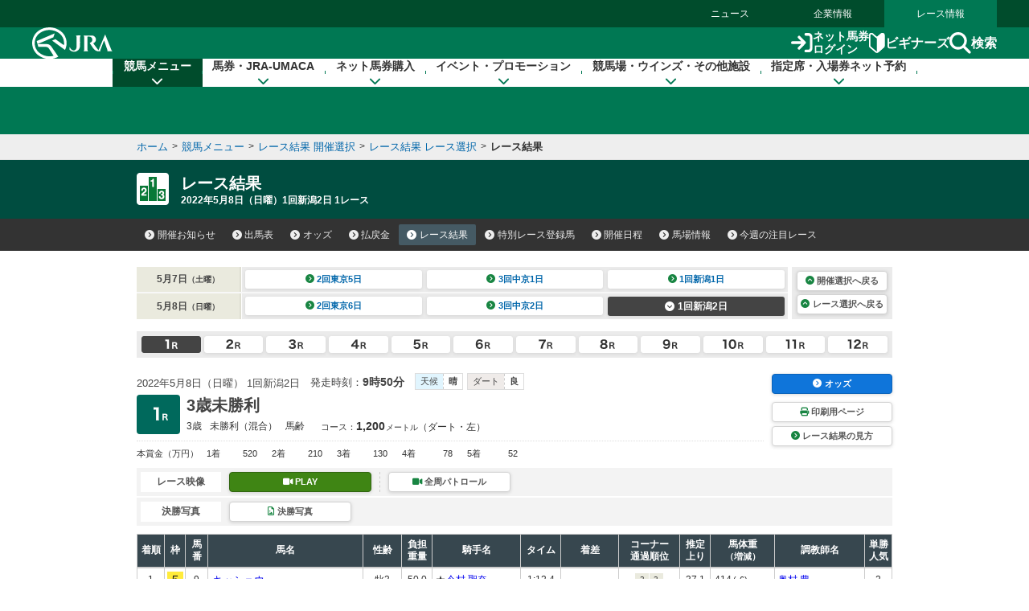

--- FILE ---
content_type: text/html
request_url: https://www.jra.go.jp/JRADB/accessJ.html
body_size: 53
content:
{
  "kaisai_info" : [ ]
}
                                                                                                    


--- FILE ---
content_type: text/css
request_url: https://www.jra.go.jp/common_r/css/base_property.css
body_size: 986
content:

/* --------------------------------------------------

	共通（カラー設定・フォントサイズ等）

-------------------------------------------------- */

:root {
  /* ===== カラー ===== */

--color-white: #ffffff;
--color-black: #333333;
--color-light-gray: #cccccc;
--color-dark-gray: #444444;
--color-dark-green: #004c2c;

--color-border: #707070;
--color-border-green: #b2d6cb;

--color-bg-red: #fff6f6;
--color-bg-gray: #f2f2f2;
--color-bg-lime: #def2ed;

--link-color: #0155ad;
--link-color-hover: #098825

/* --- ボタン --- */
--btn-bg-white: #ffffff;
--btn-bg-gray: #DEF2ED;
--btn-bg-blue: #0f75da;
--btn-bg-red: #E50111;
--btn-bg-green: #268300;
--btn-bg-orange: #f6b24c;
--btn-bg-darkgray: #555555;

--btn-border-white: #cccccc;
--btn-border-gray: #cccccc;
--btn-border-darkgray: #333333;
--btn-border-blue: #0c63b9;
--btn-border-red: #ab010c;
--btn-border-green: #207100;
--btn-border-orange: #cb913a;

--color-blue: #1d72c2;
--color-blue-bg: #edf7ff;
--color-green: #248250;
--color-green-bg: #f2fcf6;
--color-red: #cc3535;
--color-red-bg: #ffedee;
--color-brown: #af5534;
--color-brown-bg: #f7edea;
--color-gray: #014c2c;
--color-gray-bg: #def2ed;

--main-color: #007853;
--base-green: #188542;
--logo-green: #268300;

--color-link: #0155ad;
--color-link-hover: #098825;

/* ===== フォントサイズ ===== */
--font-size-10: 1rem;
--font-size-11: 1.1rem;
--font-size-12: 1.2rem;
--font-size-13: 1.3rem;
--font-size-14: 1.4rem;
--font-size-15: 1.5rem;
--font-size-16: 1.6rem;
--font-size-18: 1.8rem;
--font-size-20: 2rem;
--font-size-22: 2.2rem;
--font-size-24: 2.4rem;
--font-size-26: 2.6rem;
--font-size-28: 2.8rem;
--font-size-30: 3rem;
--font-size-32: 3.2rem;
--font-size-40: 4rem;

/* ===== フォント ===== */
--font-bolder: 600;
--font-bold: 700;

/* ===== レイアウト用サイズ ===== */
--max-content-width: 1200px;
--inner-content-width: 1000px;
--block-content-width: 940px;
--content-width: 100%;

/* ===== イージング ===== */
--ease: 0.3s ease-in-out;
--btn-ease: 0.2s ease;

/* ===== 角丸 ===== */
--radius: 40px;
--radius_md: 18px;
--radius_sm: 10px;
--radius_xs: 6px;

/* ===== 影 ===== */
---shadow-green: 0px 6px 16px rgb(from var(--main-color) r g b / 20%);

}

--- FILE ---
content_type: text/css
request_url: https://www.jra.go.jp/JRADB/common_d/css/component_d.css?version=202412
body_size: 14427
content:

/* --------------------------------------------------

	dynamic contents - base conponents

-------------------------------------------------- */

/* ------------------------------------------------------------
1：全共通
2：コンテンツヘッダーエリア
3：見出し
4：ナビゲーション
5：ボタン
6：ボタングループ
7：ページャー
8：リンクリスト
9：cautionブロック
10：「・」リスト
11：表
12：パネル
13：重賞アイコン
14：フォームパーツ
15：collapse
16：強調
17：略称リスト
18：汎用クラス
19：Acrobat Reader ヘルプ
20：馬アイコン（マル外｜カク外｜マル地｜カク地）
21：ページトップボタン（下固定）
22：注釈・備考リスト
24：コロン（：）リスト
25：リンクリスト（div版）
26：ブロックスキップ
28：データリスト
30：節ナビ
32：見習記号
------------------------------------------------------------ */


/* ------------------------------------------------------------
    1：全共通
------------------------------------------------------------ */
strong { font-weight:bold; }
/*a { color: #06a; }*/

table { font-size:inherit; }

button,
html input[type="button"],
html input[type="submit"]{
    -webkit-appearance: button;
    cursor: pointer;
}


/* ------------------------------------------------------------
    2：コンテンツヘッダーエリア
------------------------------------------------------------ */
div.header_line {
	color: #fff;
	width: 100%;
	background-color: #333;
	background-color: #004d40;
	margin-bottom: 30px;
}

div.header_line.no-mb { margin-bottom: 0; }/* --- margin-bottom無し --- */

div.header_line > div.content {
	max-width: 940px;
	box-sizing: border-box;
	margin: 0 auto;
	position: relative;
	height: auto;
	display: block;
	width: 100%;
	padding: 20px 0;
	overflow: hidden;
    
    width: 940px;
    
    padding: 15px 0;
}

div.header_line > div.content > h1,
div.header_line > div.content > p {
	font-size: 2rem;
	font-weight: bold;
    line-height: 1.4;
    
    word-wrap: break-word;
    overflow-wrap: break-word;
    word-break: break-all;
}

div.header_line > div.content > h1 > span.opt,
div.header_line > div.content > p > span.opt {
	display: block;
	font-size: 1.2rem;
	line-height: 1.3;
}


/* ----- アイコンあり ----- */
div.header_line > div.content > h1 > span.inner,
div.header_line > div.content > p > span.inner { display: table; }

div.header_line > div.content > h1 > span.inner > span,
div.header_line > div.content > p > span.inner > span {
	display: table-cell;
	vertical-align: middle;
}

div.header_line > div.content > h1 > span.inner > span.icon > img,
div.header_line > div.content > p > span.inner > span.icon > img {
	vertical-align: top;
	max-width: 40px;
	height: auto;
}

div.header_line > div.content > h1 > span.inner > span.txt,
div.header_line > div.content > p > span.inner > span.txt { padding-left: 15px; }

div.header_line > div.content > h1 > span.inner > span.txt span.opt,
div.header_line > div.content > p > span.inner > span.txt span.opt {
	display: block;
	font-size: 1.2rem;
	line-height: 1.3;
}

.header_line > .content { overflow: auto; }

.header_line > .content .btn_back {
    position: absolute;
    right: 0;
    top: 0;
}

.header_line > .content .btn_back > a.btn-def {
    border-radius: 0 0 4px 4px;
    padding: 6px 10px;
}

.header_line > .content .btn_back > a.btn-def:hover,
.header_line > .content .btn_back > a.btn-def:focus {
    color: #333;
    border-color: #888;
    background-color: #f7f7f7;
}



/* - 競馬メニュー 関連メニュー
-------------------------------------------------- */
#keiba_related_menu {
    background-color: #333;
    margin-bottom: 30px;
}

#keiba_related_menu.no-mb { margin-bottom: 0; }

#keiba_related_menu > div.content {
    max-width: 940px;
    width: 940px;
    margin: 0 auto;
}

#keiba_related_menu > div.content > p.menu_btn { display: none; }
#keiba_related_menu.on > div.content > p.menu_btn { display: none; }

#keiba_related_menu > div.content > p.menu_btn > a {
    display: block;
    color: #fff;
    text-decoration: none;
    padding: 5px;
    font-size: 1.2rem;
}

#keiba_related_menu > div.content > p.menu_btn > a i { margin-right: 0.3em; }

#keiba_related_menu > div.content > ul { display: block; padding: 5px 0 7px 0; }
#keiba_related_menu > div.content > ul:after { content: ''; display: block; clear: both; }

#keiba_related_menu > div.content > ul > li {
    float: left;
    display: block;
    margin: 2px 0 0 1px;
}

#keiba_related_menu > div.content > ul > li:first-child { margin-left: 0; }

#keiba_related_menu > div.content > ul > li > a {
    display: block;
    text-decoration: none;
    color: #eee;
    font-size: 1.2rem;
    line-height: 1.4;
    padding: 5px 10px;
    transition: all 0.2s ease-in-out;
    border-radius: 2px;
}

#keiba_related_menu > div.content > ul > li > a i { margin-right: 0.3em; }
#keiba_related_menu > div.content > ul > li > a:hover { background-color: #455a64; color: #fff; }
#keiba_related_menu > div.content > ul > li.current > a { background-color: #455a64; color: #fff; }

#keiba_related_menu > div.content > p.menu_btn > a i.fa.fa-chevron-circle-down { display: inline-block; }
#keiba_related_menu.on > div.content > p.menu_btn > a i.fa.fa-chevron-circle-down { display: none; }
#keiba_related_menu > div.content > p.menu_btn > a i.fa.fa-chevron-circle-up { display: none; }
#keiba_related_menu.on > div.content > p.menu_btn > a i.fa.fa-chevron-circle-up { display: inline-block; }


/* ------------------------------------------------------------
    3：見出し
------------------------------------------------------------ */

/* - コンテンツヘッダー（大見出し）
------------------------------------------------------------ */
.contents_header { border-top: 4px solid #1fac37; border-bottom: 1px solid #e2e2e2; }

.contents_header > h1,
.contents_header > h2,
.contents_header > h3,
.contents_header > h4,
.contents_header > h5,
.contents_header > h6 {
	font-size: 1.6rem;
	font-weight: bold;
	color: #444;
	padding: 12px 8px;
}

/* --- オプション有り --- */
.contents_header.opt { /*position: relative;*/ }

.contents_header.opt > .inner { display: table; width: 100%; }
.contents_header.opt > .inner > div { display: table-cell; vertical-align: middle; }

.contents_header.opt > .inner > div.main > h1,
.contents_header.opt > .inner > div.main > h2,
.contents_header.opt > .inner > div.main > h3,
.contents_header.opt > .inner > div.main > h4,
.contents_header.opt > .inner > div.main > h5,
.contents_header.opt > .inner > div.main > h6 {
	font-size: 1.6rem;
	font-weight: bold;
	color: #444;
	padding: 12px 8px;
}

.contents_header.opt > .inner > div.opt { text-align: right; padding-right: 8px; }
.contents_header.opt > .inner > div.opt.nowrap { white-space: nowrap; }
.contents_header.opt > .inner > div.opt > a > i { margin-right: 0.3em; color: #188542; }


/* - コンテンツ内ヘッダー（中見出し）
------------------------------------------------------------ */
.block_header {
	padding-bottom: 4px;
	border-bottom: 2px solid #e2e2e2;
	position: relative;
}

.block_header:after {
	position: absolute;
	left: 0;
	bottom: -2px;
	content: "";
	width: 120px;
	border-bottom: 2px solid #0cae2f;
}

.block_header > .content { display: block; }

.block_header > .content > h1,
.block_header > .content > h2,
.block_header > .content > h3,
.block_header > .content > h4,
.block_header > .content > h5,
.block_header > .content > h6 {
	font-size: 1.6rem;
	font-weight: bold;
	color: #444;
	line-height: 1.4;
	padding: 4px 0;
}

.block_header.opt > .content > div.main > h1,
.block_header.opt > .content > div.main > h2,
.block_header.opt > .content > div.main > h3,
.block_header.opt > .content > div.main > h4,
.block_header.opt > .content > div.main > h5,
.block_header.opt > .content > div.main > h6 {
	font-size: 1.6rem;
	font-weight: bold;
	color: #444;
	line-height: 1.4;
	padding: 4px 8px 4px 0;
}

.block_header.opt > .content { display: table; width: 100%; }
.block_header.opt > .content > div { display: table-cell; vertical-align: middle; }
.block_header.opt > .content > div.opt { text-align: right; padding-right: 8px; }
.block_header.opt > .content > div.opt.nowrap { white-space: nowrap; }
.block_header.opt > .content > div.opt > a i { margin-right: 0.3em; color: #188542; }


/* - コンテンツ内サブヘッダー（小見出し）
------------------------------------------------------------ */
h1.block_header_line,
h2.block_header_line,
h3.block_header_line,
h4.block_header_line,
h5.block_header_line,
h6.block_header_line {
    border-bottom: 1px dotted #ccc;
    color: #444;
	font-size: 1.4rem;
	font-weight: bold;
	line-height: 1.5;
	padding: 5px 0;
}


/* - コンテンツ内サブヘッダー（小見出し ベタ塗り）
------------------------------------------------------------ */
h1.sub_header,
h2.sub_header,
h3.sub_header,
h4.sub_header,
h5.sub_header,
h6.sub_header {
	background-color: #1b521f;
	color: #fff;
	font-weight: bold;
	font-size: 1.3rem;
	padding: 6px 12px;
}

/* --- ベタ塗り 余白広め・フォントサイズ大きめ --- */
h1.sub_header.lg,
h2.sub_header.lg,
h3.sub_header.lg,
h4.sub_header.lg,
h5.sub_header.lg,
h6.sub_header.lg {
	padding: 10px;
    font-size: 1.4rem;
}


/* - コンテンツ内サブヘッダー（小見出し h5スタイル）
------------------------------------------------------------ */
h1.lv5,h2.lv5,h3.lv5, h4.lv5, h5.lv5, h6.lv5 {
	font-size: 1.6rem;
	font-weight: bold;
	margin-bottom: 0.4em;
	color: #388e3c;
    color: #028708;
	background: none;
	padding: 0;
}

/* --- フォントサイズ（小） --- */
h1.lv5.lv5-sm, h2.lv5.lv5-sm, h3.lv5.lv5-sm, h4.lv5.lv5-sm, h5.lv5.lv5-sm, h6.lv5.lv5-sm {
    font-size: 1.4rem;
}

/* - コンテンツ内サブヘッダー（小見出し h6スタイル）
------------------------------------------------------------ */
h1.lv6, h2.lv6, h3.lv6, h4.lv6, h5.lv6, h6.lv6 {
	font-size: 1.5rem;
	font-weight: bold;
	margin-bottom: 0.4em;
	background: none;
	padding: 0;
	color: #444;
}

/* --- フォントサイズ（小） --- */
h1.lv6.lv6-sm, h2.lv6.lv6-sm, h3.lv6.lv6-sm, h4.lv6.lv6-sm, h5.lv6.lv6-sm, h6.lv6.lv6-sm {
    font-size: 1.4rem;
}


/* ------------------------------------------------------------
    4：ナビゲーション
------------------------------------------------------------ */

/* - タブ
------------------------------------------------------------ */
ul.nav.tab {
	display: table;
	width: 100%;
	table-layout: fixed;
    width: 940px;
}

ul.nav.tab > li {
	display: table-cell;
	vertical-align: middle;
	text-align: center;
	border-left: 1px solid #fff;
}

ul.nav.tab > li:first-child { border-left: none; }

ul.nav.tab > li > a,
ul.nav.tab > li > span {
	display: block;
	background-color: #e7e7e7;
	font-weight: bold;
	color: #444;
	text-decoration: none;
	padding: 12px 8px;
    font-size: 1.4rem;
}

ul.nav.tab > li > a:hover { background-color: #dcedc8; }

/* --- padding狭い版 --- */
ul.nav.tab.narrow > li > a,
ul.nav.tab.narrow > li > span { padding: 8px; font-size: 1.3rem; }


/* --- 非アクティブ --- */
ul.nav.tab > li.disabled > span {
    display: block;
	background-color: #e7e7e7;
	font-weight: bold;
	text-decoration: none;
	padding: 12px 8px;
    font-size: 1.4rem;
    color: #999;
    cursor: not-allowed;
}

ul.nav.tab.narrow > li.disabled > span { padding: 8px; font-size: 1.3rem; }

ul.nav.tab > li.disabled > span:hover { background-color: #e7e7e7; }


/* --- current --- */
ul.nav.tab > li.current > a,
ul.nav.tab > li.current > span {
	background-color: #268300;
	color: #fff;
    position: relative;
}

ul.nav.tab > li.current > a:hover { background-color: #268300; }

ul.nav.tab > li.current > a:after,
ul.nav.tab > li.current > span:after {
	top: 100%;
	left: 50%;
	border: solid transparent;
	content: " ";
	height: 0;
	width: 0;
	position: absolute;
	pointer-events: none;
	border-color: rgba(38, 131, 0, 0);
	border-top-color: #268300;
	border-width: 10px;
	margin-left: -10px;
    top: 99%;
}

/* --- 幅自動 --- */
ul.nav.tab.auto { width: auto; }
ul.nav.tab.auto:after { content: ''; display: block; clear: both; }

ul.nav.tab.auto > li { float: left; }
ul.nav.tab.auto > li > a,
ul.nav.tab.auto > li > span { padding: 12px; }

ul.nav.tab.auto.narrow > li > a,
ul.nav.tab.auto.narrow > li > span { padding: 6px 12px; }

ul.nav.tab.auto > li.current > a:after,
ul.nav.tab.auto > li.current > span:after { border-width: 8px; margin-left: -8px; }


/* - タブ（div版）
------------------------------------------------------------ */
div.nav.tab {
	display: table;
	width: 100%;
	table-layout: fixed;
    width: 940px;
}

div.nav.tab > div {
	display: table-cell;
	vertical-align: middle;
	text-align: center;
	border-left: 1px solid #fff;
    background-color: #f5f5f5;
}

div.nav.tab > div:first-child { border-left: none; }

div.nav.tab > div > a,
div.nav.tab > div > span {
	display: block;
	background-color: #e7e7e7;
	font-weight: bold;
	color: #444;
	text-decoration: none;
	padding: 12px 8px;
    font-size: 1.4rem;
}

div.nav.tab > div > a:hover { background-color: #dcedc8; }

/* --- padding狭い版 --- */
div.nav.tab.narrow > div > a,
div.nav.tab.narrow > div > span { padding: 8px; font-size: 1.3rem; }

/* --- 非アクティブ --- */
div.nav.tab > div.disabled > span {
    display: block;
	background-color: #e7e7e7;
	font-weight: bold;
	text-decoration: none;
	padding: 12px 8px;
    font-size: 1.4rem;
    color: #999;
    cursor: not-allowed;
}

div.nav.tab.narrow > div.disabled > span { padding: 8px; font-size: 1.3rem; }

div.nav.tab > div.disabled > span:hover { background-color: #e7e7e7; }

/* --- current --- */
div.nav.tab > div.current > a,
div.nav.tab > div.current > span {
	background-color: #268300;
	color: #fff;
    position: relative;
}

div.nav.tab > div.current > a:hover { background-color: #268300; }

div.nav.tab > div.current > a:after,
div.nav.tab > div.current > span:after {
	top: 100%;
	left: 50%;
	border: solid transparent;
	content: " ";
	height: 0;
	width: 0;
	position: absolute;
	pointer-events: none;
	border-color: rgba(38, 131, 0, 0);
	border-top-color: #268300;
	border-width: 10px;
	margin-left: -10px;
    top: 99%;
}

/* --- 幅自動 --- */
div.nav.tab.auto { width: auto; }
div.nav.tab.auto:after { content: ''; display: block; clear: both; }

div.nav.tab.auto > div { float: left; }
div.nav.tab.auto > div > a,
div.nav.tab.auto > div.current > span { padding: 12px; }

div.nav.tab.auto.narrow > div > a,
div.nav.tab.auto.narrow > div.current > span { padding: 6px 12px; }

div.nav.tab.auto > div.current > a:after,
div.nav.tab.auto > div.current > span:after { border-width: 8px; margin-left: -8px; }


/* - ボタンメニュー（均等割ボタン）
------------------------------------------------------------ */
/*
ul.nav.blocks {
	display: table;
	width: 100%;
	table-layout: fixed;
	
	background-color: #ebebeb;
	padding: 2px;
}

ul.nav.blocks > li {
	display: table-cell;
	vertical-align: middle;
	text-align: center;
	padding: 2px;
}

ul.nav.blocks > li > a {
	display: block;
	background-color: #fff;
	padding: 5px;
	line-height: 1.4;
	border-radius: 3px;
	box-shadow: 0 1px 4px rgba(0,0,0,0.1);
	text-decoration: none;
	color: #444;
	color: #06a;
}

ul.nav.blocks > li > a:hover {
	background-color: #fff8e1;
}

ul.nav.blocks > li.current > a {
	background-color: #1976D2;
	background-color: #268300;
	background-color: #444;
	color: #fff;
	font-weight: bold;
	
	box-shadow: 0 0 0 rgba(0,0,0,0);
}
*/


/* --- 幅自動 --- */
/*
ul.nav.blocks.narrow {
	display: inline-block;
	width: auto;
}

ul.nav.blocks.narrow:after { content: ''; display: block; clear: both; }

ul.nav.blocks.narrow > li {
	float: left;
	font-size: 1.3rem;
}

ul.nav.blocks.narrow > li > a { padding: 5px 8px; }*//* --- 余白狭い --- */



/* - レース番号ボタンメニュー（1-12R）2018.02.14 追加
------------------------------------------------------------ */
ul.nav.race-num {
	display: block;
    font-size: 0;
	background-color: #ebebeb;
    padding: 4px;
    min-height: 33px;
}

ul.nav.race-num > li {
    display: inline-block;
    text-align: center;
    padding: 2px;
    font-size: 1.3rem;
    width: 8.3333%;
}

ul.nav.race-num > li > a,
ul.nav.race-num > li > span {
	display: block;
	background-color: #fff;
	line-height: 1.4;
	border-radius: 3px;
	box-shadow: 0 1px 4px rgba(0,0,0,0.1);
    text-decoration: none;
	color: #06a;
    font-size: 1.1rem;
    padding: 2px 0;
    border: 1px solid #fff;
    transition: all 140ms ease-in-out;
}

ul.nav.race-num > li > a:hover { background-color: #fff; border-color: #aaa; }

ul.nav.race-num > li.current > a,
ul.nav.race-num > li.current > span {
	background-color: #444;
	color: #fff;
	font-weight: bold;
	box-shadow: 0 0 0 rgba(0,0,0,0);
    border: 1px solid #444;
}

ul.nav.race-num > li.current > a:hover { background-color: #444; border-color: #444; }

ul.nav.race-num > li img {
    max-width: 30px;
    max-height: 15px;
    vertical-align: top;
}


/* - カプセルメニュー
------------------------------------------------------------ */
ul.nav.pills {
	display: table;
	width: 100%;
	table-layout: fixed;
	background-color: #ebebeb;
	padding: 4px;
    width: 940px;
}

ul.nav.pills > li {
	display: table-cell;
	vertical-align: middle;
	text-align: center;
	padding: 4px;
}

ul.nav.pills > li > a,
ul.nav.pills > li > span {
	display: block;
	background-color: #fff;
	padding: 7px 5px;
	line-height: 1.4;
	border-radius: 3px;
	box-shadow: 0 1px 4px rgba(0,0,0,0.1);
	text-decoration: none;
	color: #06a;
    font-size: 1.3rem;
}

/* --- メニュー内フォントサイズ --- */
ul.nav.pills.pills-lg > li > a,
ul.nav.pills.pills-lg > li > span { font-size: 1.5rem; }
ul.nav.pills.pills-sm > li > a,
ul.nav.pills.pills-sm > li > span { font-size: 1.2rem; }
ul.nav.pills.pills-xs > li > a,
ul.nav.pills.pills-xs > li > span { font-size: 1.1rem; }

ul.nav.pills > li > a i,
ul.nav.pills > li > span i { margin-right: 0.3em; color: #188542; }

ul.nav.pills > li > a:hover { background-color: #fff8e1; }

ul.nav.pills > li.current > a,
ul.nav.pills > li.current > span {
	background-color: #444;
	color: #fff;
	font-weight: bold;
	box-shadow: 0 0 0 rgba(0,0,0,0);
}

ul.nav.pills > li.current > a i,
ul.nav.pills > li.current > span i { color: #fff; }


/* --- 幅自動 --- */
ul.nav.pills.auto { display: inline-block; width: auto; }
ul.nav.pills.auto:after { content: ''; display: block; clear: both; }
ul.nav.pills.auto > li { float: left; font-size: 1.3rem; }
ul.nav.pills.auto > li > a,
ul.nav.pills.auto > li > span { padding: 7px 8px; }


/* - カプセルメニュー（div版）
------------------------------------------------------------ */
div.nav.pills {
	display: table;
	width: 100%;
	table-layout: fixed;
	background-color: #ebebeb;
	padding: 4px;
}

div.nav.pills > div {
	display: table-cell;
	vertical-align: middle;
	text-align: center;
	padding: 4px;
}

div.nav.pills > div > a,
div.nav.pills > div > span {
	display: block;
	background-color: #fff;
	padding: 7px 5px;
	line-height: 1.4;
	border-radius: 3px;
	box-shadow: 0 1px 4px rgba(0,0,0,0.1);
	text-decoration: none;
	color: #06a;
    font-size: 1.3rem;
}


/* --- メニュー内フォントサイズ --- */
div.nav.pills.pills-lg > div > a,
div.nav.pills.pills-lg > div > span { font-size: 1.5rem; }
div.nav.pills.pills-sm > div > a,
div.nav.pills.pills-sm > div > span { font-size: 1.2rem; }
div.nav.pills.pills-xs > div > a,
div.nav.pills.pills-xs > div > span { font-size: 1.1rem; }

div.nav.pills > div > a i,
div.nav.pills > div > span i { margin-right: 0.3em; color: #188542; }

div.nav.pills > div > a:hover { background-color: #fff8e1; }

div.nav.pills > div.current > a,
div.nav.pills > div.current > span {
	background-color: #444;
	color: #fff;
	font-weight: bold;
	box-shadow: 0 0 0 rgba(0,0,0,0);
}

div.nav.pills > div.current > a i,
div.nav.pills > div.current > span i { color: #fff; }

/* --- 幅自動 --- */
div.nav.pills.auto { display: inline-block; width: auto; }
div.nav.pills.auto:after { content: ''; display: block; clear: both; }
div.nav.pills.auto > div { float: left; font-size: 1.3rem; }
div.nav.pills.auto > div > a,
div.nav.pills.auto > div > span { padding: 7px 8px; }



/* ------------------------------------------------------------
   5：ボタン
------------------------------------------------------------ */
.btn-def {
	display: inline-block;
	text-align: center;
	font-size: 1.3rem;
	font-weight: bold;
	text-decoration: none;
	border-radius: 4px;
	border: 1px solid #d3d3d3;
	cursor: pointer;
	box-sizing: border-box;
    transition: all 140ms ease-in-out;
    box-shadow: 0 1px 4px rgba(0,0,0,0.15);
    line-height: 1.4;
    padding: 6px 30px;
	color: #555;
	background-color: #fff;
	vertical-align: middle;
    box-sizing: border-box;
}

.btn-def.btn-block { display: block; }/* --- blockボタン --- */
.btn-def.btn-wn { font-weight: normal; }/* --- weight normal --- */
.btn-def.nowrap { white-space: nowrap; }/* --- nowrap --- */
.btn-def.left { text-align: left; }/* --- 左寄せ --- */


/* - ボタンサイズバリエーション
------------------------------------------------------------ */
.btn-def.btn-lg { font-size: 1.8rem; }
.btn-def.btn-sm { font-size: 1.1rem; padding: 4px 15px; }
.btn-def.btn-xs { font-size: 1rem; border-radius: 3px; padding: 4px 10px; }

.btn-def > i { margin-right: 0.3em; color: #188542; }

.btn-def.btn-narrow { padding: 6px 15px; }
.btn-def.btn-lg.btn-narrow { padding: 6px 15px; }
.btn-def.btn-sm.btn-narrow { padding: 4px 10px; }
.btn-def.btn-xs.btn-narrow { padding: 4px 6px; }

.btn-def.btn-fat { padding: 10px 15px; }


/* - ボタン内テキストバリエーション
------------------------------------------------------------ */
.btn-def.txt-left { text-align: left; }


/* - ボタン内オプションテキスト
------------------------------------------------------------ */
.btn-def > .opt { font-size: 1.2rem; }
.btn-def > .opt.opt-sm { font-size: 1.1rem; }
.btn-def > .opt.opt-xs { font-size: 1rem; }
.btn-def > .opt.block { display: block;}


/* - ボタンカラーバリエーション
------------------------------------------------------------ */
.btn-def.blue {
	color: #fff;
	background-color: #0f75da;
	border: 1px solid #0c63b9;
}

.btn-def.green {
	color: #fff;
	background-color: #3f8514;
	border: 1px solid #316510;
}

.btn-def.gray {
	background-color: #555;
	border: 1px solid #333;
	color: #fff;
}

.btn-def.red {
	background-color: #E00025;
	border: 1px solid #a2021d;
	color: #fff;
}

.btn-def:hover {
	color: #333;
	border-color: #888;
	background-color: #f7f7f7;
}

.btn-def.blue:hover {
	background-color: #0d68c2;
    border: 1px solid #0a56a1;
    color: #fff;
}

.btn-def.green:hover {
	background: #387611;
	border: 1px solid #2e630f;
    color: #fff;
}

.btn-def.gray:hover {
	background: #222;
    border: 1px solid #111;
    color: #fff;
}

.btn-def.red:hover {
	background-color: #c02;
	border: 1px solid #800015;
	color: #fff;
}

.btn-def.blue > i,
.btn-def.green > i,
.btn-def.gray > i,
.btn-def.red > i { color: #fff !important; }


/* --- レースLIVEボタン --- */
.btn-def.btn-live {
	box-shadow: rgba(50, 50, 93, 0.25) 0px 2px 5px -1px, rgba(0, 0, 0, 0.3) 0px 1px 3px -1px;
	text-shadow: 0 1px 2px rgba(0,0,0,0.2);
}



/* ------------------------------------------------------------
    6：ボタングループ
------------------------------------------------------------ */
.btn-group {
	display: inline-block;
	vertical-align: middle;
	font-size: 0;
}

.btn-group.block { display: block; }

.btn-group > .btn-def {
	display: inline-block;
	font-size: 1.3rem;
	margin-left: -1px;
	border-radius: 0;
	box-shadow: inset 0 1px 0 rgba(255, 255, 255, .15), 0 1px 2px rgba(0, 0, 0, .075);
    
    line-height: 1.4;
}

.btn-group > .btn-def:first-child {
	margin-left: 0;
	border-top-left-radius: 4px;
    border-bottom-left-radius: 4px;
}

.btn-group > .btn-def:last-child {
    border-top-right-radius: 4px;
    border-bottom-right-radius: 4px;
}

/*.btn-group > .btn-def > a { display: block; }*/

.btn-group > .btn-def:focus { position: relative; z-index: 15; }


/* - ボタングループ カラーバリエーション
------------------------------------------------------------ */
.btn-group.blue > .btn-def {
	background-color: #0f75da;
	border: 1px solid #0c63b9;
	color: #fff;
}

.btn-group.blue > .btn-def i { color: #fff; }

.btn-group.green > .btn-def {
	background-color: #3f8514;
	border: 1px solid #316510;
	color: #fff;
}

.btn-group.green > .btn-def i { color: #fff; }

.btn-group.gray > .btn-def {
	background-color: #555;
	border: 1px solid #333;
	color: #fff;
}

.btn-group.gray > .btn-def i { color: #fff; }

.btn-group.red > .btn-def {
	background-color: #E00025;
	border: 1px solid #a2021d;
	color: #fff;
}

.btn-group.red > .btn-def i { color: #fff; }

.btn-group > .btn-def:hover { position: relative; z-index: 10; }


/* --- 青ボタングループ --- */
.btn-group.blue > .btn-def:hover {
	background-color: #0d68c2;
    border: 1px solid #0a56a1;
    color: #fff;
}

/* --- グリーンボタングループ --- */
.btn-group.green > .btn-def:hover {
	background-color: #387611;
	border: 1px solid #2e630f;
    color: #fff;
}

/* --- グレーボタン --- */
.btn-group.gray > .btn-def:hover {
	background-color: #222;
    border: 1px solid #111;
    color: #fff;
}

/* --- レッドボタン --- */
.btn-group.red > .btn-def:hover {
	background-color: #c02;
	border: 1px solid #800015;
    color: #fff;
}


/* - ボタングループ サイズバリエーション
------------------------------------------------------------ */
.btn-group.btn-group-lg > .btn-def { font-size: 1.6rem; }
.btn-group.btn-group-sm > .btn-def { font-size: 1.1rem; padding: 4px 15px; }
.btn-group.btn-group-xs > .btn-def { font-size: 1rem; padding: 4px 10px; }


/* - ボタングループ 横余白狭く
------------------------------------------------------------ */
.btn-group.btn-group-narrow > .btn-def { padding: 6px 15px; }
.btn-group.btn-group-lg.btn-group-narrow > .btn-def { padding: 6px 15px; }
.btn-group.btn-group-sm.btn-group-narrow > .btn-def { padding: 4px 10px; }
.btn-group.btn-group-xs.btn-group-narrow > .btn-def { padding: 4px 6px; }



/* ------------------------------------------------------------
    7：ページャー
------------------------------------------------------------ */
div.pager { display: inline-block; vertical-align: middle; }
div.pager.block { display: block; }
div.pager > ul {  }
div.pager > ul:after { content: ''; display: block; clear: both; }
div.pager > ul > li { float: left; margin-left: -1px; }
div.pager > ul > li:first-child { margin-left: 0; }
div.pager > ul > li > a,
div.pager > ul > li > span {
	display: block;
	border-radius: 0;
    box-shadow: inset 0 1px 0 rgba(255, 255, 255, .15), 0 1px 2px rgba(0, 0, 0, .075);
	text-align: center;
	font-size: 1.3rem;
	line-height: 3.1rem;
	text-decoration: none;
	white-space: nowrap;
	border: 1px solid #ddd;
	cursor: pointer;
	box-sizing: border-box;
	transition: all 140ms ease-in-out;
	color: #06a;
    height: auto;
    line-height: 1.4;
    padding: 6px 15px;
}

div.pager > ul > li > span { cursor: default; }

div.pager.gray > ul > li > a,
div.pager.gray > ul > li > span {
	background-color: #555;
	border: 1px solid #333;
	color: #fff;
}


/* - ページャー サイズバリエーション
------------------------------------------------------------ */
div.pager.pager-sm > ul > li > a,
div.pager.pager-sm > ul > li > span { font-size: 1.1rem; padding: 4px 10px; }

div.pager.pager-xs > ul > li > a,
div.pager.pager-xs > ul > li > span { font-size: 1rem; padding: 4px 6px; }

div.pager > ul > li > a i,
div.pager > ul > li > span i { color: #188542; }
div.pager.gray > ul > li > a i,
div.pager.gray > ul > li > span i { color: #eee; }

div.pager > ul > li:first-child > a,
div.pager > ul > li:first-child > span {
    border-top-left-radius: 4px;
    border-bottom-left-radius: 4px;
}

div.pager > ul > li:first-child > a i,
div.pager > ul > li:first-child > span i { margin-right: 0.3em; }

div.pager > ul > li:last-child > a,
div.pager > ul > li:last-child > span {
    border-top-right-radius: 4px;
    border-bottom-right-radius: 4px;
}

div.pager > ul > li:last-child > a i,
div.pager > ul > li:last-child > span i { margin-left: 0.3em; }

div.pager > ul > li > a:hover {
	background-color: #eee;
	color: #333;
	position: relative;
	z-index: 10;
}

div.pager.gray > ul > li > a:hover {
	background-color: #222;
    border: 1px solid #111;
    color: #fff;
}

div.pager > ul > li.current > a,
div.pager > ul > li.current > span {
	color: #fff;
	font-weight: bold;
	background-color: #1976D2;
	position: relative;
	z-index: 15;
}

div.pager.gray > ul > li.current > a,
div.pager.gray > ul > li.current > span { background-color: #999; color: #111; }

div.pager > ul > li.current > a:hover { z-index: 15; }


/* --- 無効ボタン --- */
/*
div.pager > ul > li.disabled > a {
	color: #999;
	border: 1px solid #e7e7e7;
	cursor: not-allowed;
}

div.pager.gray > ul > li.disabled > a { border: 1px solid #666; }

div.pager > ul > li.disabled > a:hover { background-color: #fff; }

div.pager.gray > ul > li.disabled > a:hover {
	background-color: #555;
	border: 1px solid #333;
	color: #999;
}

div.pager > ul > li.disabled > a i { color: #999; }
*/

/* --- 無効化ボタン（改） --- */
div.pager > ul > li.disabled > span {
	display: block;
	border-radius: 0;
	
    box-shadow: inset 0 1px 0 rgba(255, 255, 255, .15), 0 1px 2px rgba(0, 0, 0, .075);
	
	text-align: center;
	font-size: 1.3rem;
	line-height: 3.1rem;
	text-decoration: none;
	white-space: nowrap;
	cursor: pointer;
	box-sizing: border-box;
	
    height: auto;
    line-height: 1.4;
    padding: 6px 15px;
    
    color: #999;
	border: 1px solid #e7e7e7;
	cursor: not-allowed;
}

div.pager.pager-sm > ul > li.disabled > span { font-size: 1.1rem; padding: 4px 10px; }
div.pager.pager-xs > ul > li.disabled > span { font-size: 1rem; padding: 4px 6px; }

div.pager > ul > li.disabled:first-child > span { border-radius: 4px 0 0 4px; }
div.pager > ul > li.disabled:first-child > span i { margin-right: 0.3em; }

div.pager > ul > li.disabled:last-child > span { border-radius: 0 4px 4px 0; }
div.pager > ul > li.disabled:last-child > span i { margin-left: 0.3em; }

div.pager.gray > ul > li.disabled > span { border: 1px solid #666; }
div.pager > ul > li.disabled > span i { color: #999; }





/* ------------------------------------------------------------
    8：リンクリスト
------------------------------------------------------------ */
ul.link_list { background-color: #ebebeb; padding: 5px; }

ul.link_list > li { padding: 5px; }

ul.link_list > li > a {
	display: block;
	background-color: #fff;
	padding: 15px;
	border-radius: 4px;
	box-shadow: 0 1px 4px rgba(0,0,0,0.1);
	text-decoration: none;
	color: #333;
	line-height: 1.4;
	font-size: 1.4rem;
	font-weight: bold;
	color: #06a;
}

/* --- current表示（バックナンバーコンポーネントで使用） --- */
ul.link_list > li.current > a { background-color: #444; color: #fff; }

ul.link_list.narrow > li > a { padding: 10px; }/* --- 余白狭い --- */
ul.link_list.mid > li > a { font-size: 1.3rem; }/* --- フォントサイズ小 --- */

ul.link_list > li > a:hover { background-color: #fff8e1; }
ul.link_list > li.current > a:hover { background-color: #444; }

ul.link_list > li > a > i { margin-right: 0.3em; color: #188542; }

ul.link_list > li.current > a > i { color: #fff; }

/* --- オプションテキスト ---*/
ul.link_list > li > a span.opt { font-size: 1.2rem; }
ul.link_list > li > a span.opt.opt-xs { font-size: 1.1rem; }/* --- フォントサイズ小 --- */
ul.link_list > li > a span.opt.block { display: block;}/* --- ブロック表示 --- */


/* --- ボタン内テキストセンタリング --- */
ul.link_list.center > li > a { text-align: center; }


/* - テキスト複数行パターン
------------------------------------------------------------ */
ul.link_list > li > a > .inner { display: table; }

ul.link_list.center > li > a > .inner {
    display: table;
    margin: 0 auto;
    width: auto;
}

ul.link_list > li > a > .inner > span {
    display: table-cell;
    vertical-align: middle;
}

ul.link_list > li > a > .inner > span.icon {
    padding-right: 0.5em;
    color: #188542;
}

ul.link_list > li > a > .inner > span.icon {  }
ul.link_list > li > a > .inner > span.txt {  }


/* - 複数カラム（2列・3列・4列・5列）
------------------------------------------------------------ */
ul.link_list.multi:after { content: ''; display: block; clear: both; }
ul.link_list.multi > li { float: left; }/* --- 複数カラム（+.multi） --- */

ul.link_list.multi.div2 > li { width: 50%; }
ul.link_list.multi.div3 > li { width: 33.33%; }
ul.link_list.multi.div4 > li { width: 25%; }
ul.link_list.multi.div5 > li { width: 20%; }


/* ------------------------------------------------------------
    25：リンクリスト（div版）
------------------------------------------------------------ */
div.link_list {
	background-color: #ebebeb;
	padding: 5px;
}

div.link_list > div { padding: 5px; }

div.link_list > div > a {
	display: block;
	background-color: #fff;
    padding: 15px;
	border-radius: 4px;
	box-shadow: 0 1px 4px rgba(0,0,0,0.1);
	text-decoration: none;
	color: #333;
	line-height: 1.4;
	font-size: 1.4rem;
	font-weight: bold;
	color: #06a;
}

/* --- current表示（バックナンバーコンポーネントで使用） --- */
div.link_list > div.current > a {
    background-color: #444;
    color: #fff;
}

div.link_list.narrow > div > a { padding: 10px; }/* --- 余白狭い --- */
div.link_list.mid > div > a { font-size: 1.3rem; }/* --- フォントサイズ小 --- */

div.link_list > div > a:hover { background-color: #fff8e1; }
div.link_list > div.current > a:hover { background-color: #444; }

div.link_list > div > a > i {
	margin-right: 0.3em;
	color: #188542;
}

div.link_list > div.current > a > i { color: #fff; }

/* --- オプションテキスト ---*/
div.link_list > div > a span.opt { font-size: 1.2rem; }
div.link_list > div > a span.opt.opt-xs { font-size: 1.1rem; }/* --- フォントサイズ小 --- */
div.link_list > div > a span.opt.block { display: block;}/* --- ブロック表示 --- */


/* --- ボタン内テキストセンタリング --- */
div.link_list.center > div > a { text-align: center; }


/* - テキスト複数行パターン
------------------------------------------------------------ */
div.link_list > div > a > .inner { display: table; }

div.link_list.center > div > a > .inner {
    display: table;
    margin: 0 auto;
    width: auto;
}

div.link_list > div > a > .inner > span {
    display: table-cell;
    vertical-align: middle;
}

div.link_list > div > a > .inner > span.icon {
    padding-right: 0.5em;
    color: #188542;
}

div.link_list > div > a > .inner > span.icon {  }
div.link_list > div > a > .inner > span.txt {  }


/* - 複数カラム（2列・3列・4列・5列）
------------------------------------------------------------ */
div.link_list.multi:after { content: ''; display: block; clear: both; }
div.link_list.multi > div { float: left; }/* --- 複数カラム（+.multi） --- */

div.link_list.multi.div2 > div { width: 50%; }
div.link_list.multi.div3 > div { width: 33.33%; }
div.link_list.multi.div4 > div { width: 25%; }
div.link_list.multi.div5 > div { width: 20%; }




/* ------------------------------------------------------------
    9：cautionブロック（注意書きなど）
------------------------------------------------------------ */
div.caution {
	background-color: #f3f3f3;
	padding: 15px;
	border: 1px dashed #ccc;
}

div.caution.narrow { padding: 10px; }/* --- 余白狭め --- */

div.caution > .block_sub_header > h2,
div.caution > .block_sub_header > h3,
div.caution > .block_sub_header > h4,
div.caution > .block_sub_header > h5,
div.caution > .block_sub_header > h6 { padding-top: 0; }

div.caution.strong { background-color: #FFF3E0; }/* --- 強めの注意喚起背景 --- */
div.caution.caution-sm { font-size: 1.1rem; }/* --- フォントサイズ小 --- */



/* ------------------------------------------------------------
    10：「・」リスト
------------------------------------------------------------ */
ul.dot_list {  }

ul.dot_list > li { display: table; }

ul.dot_list > li > span {
	display: table-cell;
	vertical-align: top;
	padding: 2px 0;
	line-height: 1.5;
}

ul.dot_list.sm > li > span { font-size: 1.2rem; }/* --- フォントサイズ小 --- */

ul.dot_list > li > span.dot { width: 1em; }
ul.dot_list > li > span.txt { padding-left: 0.2em; }

/* ----- div版 ---- */
ul.dot_list > li > div {
	display: table-cell;
	vertical-align: top;
	padding: 2px 0;
	line-height: 1.5;
}

ul.dot_list.sm > li > div { font-size: 1.2rem; }/* --- フォントサイズ小 --- */
ul.dot_list > li > div.dot { width: 1em; }
ul.dot_list > li > div.txt { padding-left: 0.2em; }


/* ------------------------------------------------------------
    11：表
------------------------------------------------------------ */
table.basic { width: 100%; }
table.basic.auto { width: auto; }/*　---　幅自動　---　*/
table.basic.fixed { table-layout: fixed; }/* --- 均等割 --- */


/* - caption要素
------------------------------------------------------------ */
table.basic > caption { margin-bottom: 15px; }
table.basic > caption.simple { margin-bottom: 0; }

/* --- caption 省略パターン（caption.simpleとセットでmargin-bottomも省略） --- */
table.basic > caption.transparent { margin-bottom: 0; }
table.basic > caption.transparent .inner {
    position: absolute;
    left: -9999px;
}

/* --- 見出しh3スタイルcaption --- */
caption.h3, caption.h4,
caption.h5, caption.simple { text-align: left; }


caption.h3 > .inner {
	border-top: 4px solid #1fac37;
	border-bottom: 1px solid #e2e2e2;
	text-align: left;
	display: table;
	width: 100%;
}

caption.h3 > .inner > div,
caption.h4 > .inner > div,
caption.h5 > .inner > div {
	display: table-cell;
	vertical-align: middle;
}

caption.h3 > .inner > div.main {
	font-size: 1.6rem;
	font-weight: bold;
	color: #444;
	padding: 12px 8px;
}

caption.h4 > .inner > div.main {
	font-size: 1.6rem;
	font-weight: bold;
	color: #444;
	padding: 4px 8px 4px 0;
}

caption.h5 > .inner > div.main {
	font-size: 1.4rem;
	font-weight: bold;
	color: #444;
	padding: 5px 8px 5px 0;
}



/* --- captionオプションエリア --- */
caption.h3 > .inner > div.opt {
	text-align: right;
	padding-right: 8px;
}

caption.h4 > .inner > div.opt,
caption.h5 > .inner > div.opt {
	text-align: right;
	padding: 5px 0;
}

caption.h3 > .inner > div.opt.nowrap,
caption.h4 > .inner > div.opt.nowrap,
caption.h5 > .inner > div.opt.nowrap { white-space: nowrap; }

caption.h3 > .inner > div.opt > a i,
caption.h4 > .inner > div.opt > a i,
caption.h5 > .inner > div.opt > a i {
	margin-right: 0.3em;
	color: #188542;
}



/* ----- 見出しh4スタイルcaption ----- */

caption.h4 {
	padding-bottom: 4px;
	border-bottom: 2px solid #e2e2e2;
	position: relative;
}

caption.h4:after {
	position: absolute;
	left: 0;
	bottom: -2px;
	content: "";
	width: 120px;
	border-bottom: 2px solid #0cae2f;
}

caption.h4 > .inner,
caption.h5 > .inner {
	text-align: left;
	display: table;
	width: 100%;
}


/* --- 見出しh5スタイルcaption --- */

caption.h5 {  }
caption.h5 > .inner { border-bottom: 1px dotted #ccc; }



/* --- caption simple --- */
caption.simple > .inner {
	text-align: left;
	display: table;
	width: 100%;
}

caption.simple > .inner > div {
	display: table-cell;
	vertical-align: middle;
}

caption.simple > .inner > div.main {
	font-size: 1.6rem;
	font-weight: bold;
	color: #444;
	padding: 5px 0;
}

caption.simple.title-s > .inner > div.main { font-size: 1.3rem; }/* --- フォントサイズ小 --- */

/* --- 背景色付き --- */
caption.simple.bg {
    background-color: #ebebeb;
    padding: 5px 10px;
    background-color: #f3f3f3;
    border-top: 2px solid #ddd;
}

caption.simple.bg > .inner > div.main {  }

/* --- captionオプションエリア --- */
caption.simple > .inner > div.opt {
	text-align: right;
	padding: 5px 0;
}

caption.simple > .inner > div.opt.nowrap { white-space: nowrap; }/* --- オプション折り返しなし --- */

caption.simple > .inner > div.opt > a i {
	margin-right: 0.3em;
	color: #188542;
}


/* - thead
------------------------------------------------------------ */
table.basic thead > tr > th {
	background-color: #37474F;
	color: #fff;
	padding: 10px;
	border: 1px solid #ccc;
	border-bottom-width: 2px;
	font-weight: bold;
	vertical-align: middle;
    text-align: center;
}

table.basic thead.normal > tr > th { font-weight: normal; }/* weight normal */
table.basic thead.left > tr > th { text-align: left; }/* 左寄せ（thead内のth全て） */
table.basic thead.right > tr > th { text-align: right; }/* 右寄せ（thead内のth全て） */
table.basic thead > tr > th.left { text-align: left; }/* 左寄せ（thead内の指定のth） */
table.basic thead > tr > th.right { text-align: right; }/* 右寄せ（thead内の指定のth） */

/* - tbody
------------------------------------------------------------ */
/* ----- th ----- */
table.basic tbody > tr > th {
	padding: 15px 10px;
	border: 1px solid #ccc;
	text-align: center;
	background-color: #eceff1;
	vertical-align: middle;
}

/* ----- td ----- */
table.basic tbody > tr > td {
	padding: 15px 10px;
	border: 1px solid #ccc;
	text-align: center;
    background-color: #fff;
    vertical-align: middle;
}

/* --- 全てのtdのvertical-alignをtopに --- */
table.basic tbody.td-v-top > tr > td { vertical-align: top; }

/* --- 全ての th または td を左寄せ --- */
table.basic tbody.th_left > tr > th { text-align: left; }
table.basic tbody.td_left > tr > td { text-align: left; }

/* --- thの左・右・中央寄せ --- */
table.basic tbody > tr > th.left { text-align:left; }
table.basic tbody > tr > th.right { text-align:right; }
table.basic tbody > tr > th.center { text-align:center; }

/* --- tdの左・右・中央寄せ --- */
table.basic tbody > tr > td.left { text-align:left; }
table.basic tbody > tr > td.right { text-align:right; }
table.basic tbody > tr > td.center { text-align:center; }


/* - セル余白（padding）
------------------------------------------------------------ */
/* --- 縦padding狭い --- */
table.basic.narrow thead > tr > th,
table.basic.narrow tbody > tr > th,
table.basic.narrow tbody > tr > td { padding: 5px 10px; }

/* --- 縦横padding狭い --- */
table.basic.narrow-xy thead > tr > th,
table.basic.narrow-xy tbody > tr > th,
table.basic.narrow-xy tbody > tr > td { padding: 5px; }

/* --- 縦横paddingなし --- */
table.basic.no-td-padding tbody > tr > td { padding: 0; }


/* - simple（thead thの背景色無し）テーブル
------------------------------------------------------------ */
table.basic.simple thead > tr > th {
	background-color: #f7f7f7;
	color: #444;
}
table.basic.simple tbody > tr > th { background-color: #fff; }


/* - ボーダーのみテーブル
------------------------------------------------------------ */
table.basic.simple-b thead > tr > th {
	background-color: #fff;
	color: #444;
}

table.basic.simple-b tbody > tr > th { background-color: #fff; }


/* - striped（偶数番目の行の背景色が#f7f7f7）
------------------------------------------------------------ */
table.basic.striped tbody > tr:nth-child(even) > td { background-color: #f7f7f7; }
table.basic.simple.striped tbody > tr:nth-child(even) > th { background-color: #f7f7f7; }


/* - セルの背景色（red｜blue｜green｜yellow）
------------------------------------------------------------ */
table.basic tbody > tr.red,
table.basic tbody > tr.red > td,
table.basic tbody > tr > th.red,
table.basic tbody > tr > td.red,
table.basic.striped tbody > tr:nth-child(even) > td.red,
table.basic.striped tbody > tr:nth-child(even).red > td {
	background-color: #f5e0e0;
}

table.basic tbody > tr.blue,
table.basic tbody > tr.blue > td,
table.basic tbody > tr > th.blue,
table.basic tbody > tr > td.blue,
table.basic.striped tbody > tr:nth-child(even) > td.blue,
table.basic.striped tbody > tr:nth-child(even).blue > td {
	background-color: #d7ecf6;
}

table.basic tbody > tr.green,
table.basic tbody > tr.green > td,
table.basic tbody > tr > th.green,
table.basic tbody > tr > td.green,
table.basic.striped tbody > tr:nth-child(even) > td.green,
table.basic.striped tbody > tr:nth-child(even).green > td {
	background-color: #dcf0d4;
}

table.basic tbody > tr.yellow,
table.basic tbody > tr.yellow > td,
table.basic tbody > tr > th.yellow,
table.basic tbody > tr > td.yellow,
table.basic.striped tbody > tr:nth-child(even) > td.yellow,
table.basic.striped tbody > tr:nth-child(even).yellow > td {
	background-color: #f9f5de;
}

/* --- tbody > tr > thも含めて行の背景色を指定 --- */
table.basic tbody > tr.red-all,
table.basic tbody > tr.red-all > th,
table.basic tbody > tr.red-all > td,
table.basic.striped tbody > tr:nth-child(even).red-all > th,
table.basic.striped tbody > tr:nth-child(even).red-all > td {
	background-color: #f5e0e0;
}

table.basic tbody > tr.blue-all,
table.basic tbody > tr.blue-all > th,
table.basic tbody > tr.blue-all > td,
table.basic.striped tbody > tr:nth-child(even).blue-all > th
table.basic.striped tbody > tr:nth-child(even).blue-all > td {
	background-color: #d7ecf6;
}

table.basic tbody > tr.green-all,
table.basic tbody > tr.green-all > th,
table.basic tbody > tr.green-all > td,
table.basic.striped tbody > tr:nth-child(even).green-all > th,
table.basic.striped tbody > tr:nth-child(even).green-all > td {
	background-color: #dcf0d4;
}

table.basic tbody > tr.yellow-all,
table.basic tbody > tr.yellow-all > th,
table.basic tbody > tr.yellow-all > td,
table.basic.striped tbody > tr:nth-child(even).yellow-all > th,
table.basic.striped tbody > tr:nth-child(even).yellow-all > td {
	background-color: #f9f5de;
}

/* - テーブルスクロールの注意書き
------------------------------------------------------------ */
/*
.scr_caution {
    text-align: left;
    display: none;
}

table.basic > caption.simple > .scr_caution { margin-bottom: 15px; }
*/



/* ------------------------------------------------------------
    12：パネル（.panel）
------------------------------------------------------------ */
.panel {  }

.panel > .content {
    padding: 20px;
    border: 1px solid #ccc;
    border-top: none;
}

.panel.narrow > .content { padding: 10px; }/* --- 余白狭い版 --- */
.panel.no-padding > .content { padding:0; }/* --- 余白無し --- */
.panel.no-border > .content { border:none; }/* --- ボーダー無し --- */


/* --- パネルコンポーネント内の最初の見出しpadding調整 --- */
.panel > .content > h2.block_header_line:first-of-type,
.panel > .content > h3.block_header_line:first-of-type,
.panel > .content > h4.block_header_line:first-of-type,
.panel > .content > h5.block_header_line:first-of-type,
.panel > .content > h6.block_header_line:first-of-type { padding-top: 0; }


/* --- パネルタイトルオプション --- */
.panel > .panel_head {
    display: table;
    width: 100%;
}

.panel > .panel_head > .cell {
    display: table-cell;
    vertical-align: middle;
    background-color: #1b521f;
}

.panel > .panel_head > .cell.opt {
    text-align: right;
    padding: 8px;
}



/* ------------------------------------------------------------
    13：重賞アイコン（「重賞」や「新設重賞」は.grade_iconのみ）
------------------------------------------------------------ */

.grade_icon {
    margin: 0 4px;
    
    display: inline-block;
    vertical-align: middle;
    position: relative;
    top: -1px;
}

.grade_icon img {
    max-width: 24px;
    vertical-align: top;
}


.grade_icon.lg {
    top: 1px;
}

.grade_icon.lg img {
    max-width: 36px;
    vertical-align: top;
}

/*
.grade_icon {
	border-radius: 2px;
	font-size: 1rem;
	text-decoration: none;
	margin: 0 4px;
	position: relative;
	top: -1px;
	min-width: 24px;
	display: inline-block;
	text-align: center;
	line-height: 1;
	line-height: 1.4;
	padding: 2px 3px 1px 4px;
    padding: 2px 4px 1px 4px;
    
    background-color: #555;
    color: #fff;
    
    vertical-align: middle;
}

.grade_icon.g1, .grade_icon.g2, .grade_icon.g3 {
    padding: 2px 2px 1px 4px;
}

.grade_icon.wb { font-weight: bold; }
.grade_icon.wn { font-weight: normal; }
*/


/* --- GI｜J・GI --- */
/*
.grade_icon.g1 {
	background-color: #1976D2;
	color: #fff;
}
*/

/* --- GII｜J・GII --- */
/*
.grade_icon.g2 {
	background-color: #B71C1C;
	background-color: #d71a1a;
	color: #fff;
}
*/

/* --- GIII｜J・GIII --- */
/*
.grade_icon.g3 {
	background-color: #268300;
	color: #fff;
}*/

/*.grade_icon > span {
    letter-spacing: -0.2em;
    margin-left: -0.2em;
}*/





/* ------------------------------------------------------------
    14：フォームパーツ
------------------------------------------------------------ */

/* - ドロップダウン
------------------------------------------------------------ */
.dropdown {
	display: inline-block;
	position: relative;
	overflow: hidden;
	height: 28px;
	width: 150px;
	background: #f2f2f2;
	border: 1px solid;
	border-color: white #f7f7f7 #f5f5f5;
	border-radius: 3px;
	/*
    background-image: -webkit-linear-gradient(top, transparent, rgba(0, 0, 0, 0.06));
	background-image: -moz-linear-gradient(top, transparent, rgba(0, 0, 0, 0.06));
	background-image: -o-linear-gradient(top, transparent, rgba(0, 0, 0, 0.06));
	background-image: linear-gradient(to bottom, transparent, rgba(0, 0, 0, 0.06));
	-webkit-box-shadow: 0 1px 1px rgba(0, 0, 0, 0.08);
	box-shadow: 0 1px 1px rgba(0, 0, 0, 0.08);
	*/
    
    background-color: #fff;
    border: 1px solid #666;
    border: 1px solid #999;
    
	width: 120px;
	box-sizing: border-box;
	height: 32px;
	vertical-align: middle;
	
	width: 150px;
	height: 34px;
	height: 32px;
}

.dropdown.block { display:block; }/* --- ブロック表示 --- */


.dropdown:before,
.dropdown:after {
	content: '';
	position: absolute;
	z-index: 2;
	top: 9px;
	right: 10px;
	width: 0;
	height: 0;
	border: 4px dashed;
	border-color: #888 transparent;
	pointer-events: none;
	top: 10px;
    
    border-color: #777 transparent;
}

.dropdown:before {
	border-bottom-style: solid;
	border-top: none;
}
.dropdown:after {
	margin-top: 7px;
	border-top-style: solid;
	border-bottom: none;
}

.dropdown-select {
	position: relative;
	width: 130%;
	margin: 0;
	padding: 6px 8px 6px 10px;
	color: #62717a;
	text-shadow: 0 1px white;
	/* Fallback for IE 8 */
	background: #f2f2f2;
	/* "transparent" doesn't work with Opera */
	background: rgba(0, 0, 0, 0) !important;
	border: 0;
	border-radius: 0;
	-webkit-appearance: none;
    
    color: #333;
	line-height: 1.4;
	height: 30px;
	font-size: 1.3rem;
    width: 140%;
}

.dropdown-select:focus {
	z-index: 3;
	width: 100%;
	color: #394349;
	outline: 2px solid #49aff2;
	outline: 2px solid -webkit-focus-ring-color;
	outline-offset: -2px;
}
.dropdown-select > option {
	margin: 3px;
	padding: 6px 8px;
	text-shadow: none;
	background: #f2f2f2;
	border-radius: 3px;
	cursor: pointer;
    
    background: #fff;
    background-color: #fff;
    color: #333;
}


.dropdown-select:disabled {
    /*opacity: 0.3;*/
    color: #bbb;
    
    cursor: not-allowed;
}

/* Fix for IE 8 putting the arrows behind the select element. */
/*.lt-ie9 .dropdown { z-index: 1; }
.lt-ie9 .dropdown-select { z-index: -1; }
.lt-ie9 .dropdown-select:focus { z-index: 3; }*/

/* Dirty fix for Firefox adding padding where it shouldn't. */
@-moz-document url-prefix() {
	.dropdown-select { padding-left: 6px; }
}

/* ----- 黒バージョン ----- */
.dropdown-dark {
	background: #444;
	border-color: #111 #0a0a0a black;
	background-image: -webkit-linear-gradient(top, transparent, rgba(0, 0, 0, 0.4));
	background-image: -moz-linear-gradient(top, transparent, rgba(0, 0, 0, 0.4));
	background-image: -o-linear-gradient(top, transparent, rgba(0, 0, 0, 0.4));
	background-image: linear-gradient(to bottom, transparent, rgba(0, 0, 0, 0.4));
	-webkit-box-shadow: inset 0 1px rgba(255, 255, 255, 0.1), 0 1px 1px rgba(0, 0, 0, 0.2);
	box-shadow: inset 0 1px rgba(255, 255, 255, 0.1), 0 1px 1px rgba(0, 0, 0, 0.2);
}
.dropdown-dark:before { border-bottom-color: #aaa; }
.dropdown-dark:after { border-top-color: #aaa; }
.dropdown-dark .dropdown-select {
	color: #aaa;
	text-shadow: 0 1px black;
	/* Fallback for IE 8 */
	background: #444;
	color: #eee;
}
.dropdown-dark .dropdown-select:focus { color: #ccc; }
.dropdown-dark .dropdown-select > option {
	/*
    background: #444;
	text-shadow: 0 1px rgba(0, 0, 0, 0.4);
    */
    
    
    background-color: #fff;
    color: #333;
    
}


/* ------------------------------------------------------------
    15：collapse コンポーネント（オープン・クローズ）
------------------------------------------------------------ */
.collapse-target {
    display: none;
    opacity: 0;
}

/*
.collapse-target.on {
    display: block;
    opacity: 1;
    animation: obj_fade_in 0.5s ease-in-out;
}
*/

.collapse-target.show {
    display: block;
    opacity: 1;
    animation: obj_fade_in 0.5s ease-in-out;
}

@keyframes obj_fade_in {
    from{ opacity: 0; }
    to{ opacity: 1; }
}


/* ------------------------------------------------------------
    16：強調
------------------------------------------------------------ */
strong { font-weight: bold; }
strong.red { color: #c02; }
strong.blue { color: #3b4df7; }
strong.green { color: #098256; }

strong.empL {
    font-size: larger;
    font-weight: bold;
}


/* ------------------------------------------------------------
    17：略称リストブロック（#abbr_list）
------------------------------------------------------------ */
#abbr_list .content > .layout_grid {
    display: table;
    width: 100%;
}

#abbr_list .content > .layout_grid > div {
    display: table-cell;
    vertical-align: top;
}

#abbr_list .content > .layout_grid > div.left {
    padding-right: 15px;
    width: 58%;
}

#abbr_list .content > .layout_grid > div.right {
    padding-left: 15px;
    width: 42%;
}

#abbr_list .content .block_sub_header > h4 { padding-top: 0; }
#abbr_list .content .block_sub_header > h4 > span { font-size: 1.2rem; }

#abbr_list .content ul.word_list:after { content: ''; display: block; clear: both; }

#abbr_list .content ul.word_list > li {
    padding: 4px;
    float: left;
}

#abbr_list .content ul.word_list > li dl {
    background-color: #727272;
    border-radius: 2px;
}

#abbr_list .content ul.word_list > li dl > dt {
    display: inline-block;
    vertical-align: middle;
    padding-right: 5px;
    padding: 5px 8px;
    border-right: 1px dotted #ccc;
    font-size: 1.2rem;
    color: #fff;
    color: #fffde7;
}

#abbr_list .content ul.word_list > li dl > dd {
    display: inline-block;
    vertical-align: middle;
    padding: 5px 8px;
    font-size: 1.2rem;
    color: #fff;
}

#abbr_list .content .collapse-close-btn {
    text-align: center;
    padding-top: 15px;
    border-top: 1px solid #e3e3e3;
}


/* ----- クラス版（ページ内に複数配置の場合） ----- */
.abbr_list .content > .layout_grid {
    display: table;
    width: 100%;
}

.abbr_list .content > .layout_grid > div {
    display: table-cell;
    vertical-align: top;
}

.abbr_list .content > .layout_grid > div.left {
    padding-right: 15px;
    width: 58%;
}

.abbr_list .content > .layout_grid > div.right {
    padding-left: 15px;
    width: 42%;
}

.abbr_list .content .block_sub_header > h4 { padding-top: 0; }
.abbr_list .content .block_sub_header > h4 > span { font-size: 1.2rem; }

.abbr_list .content ul.word_list:after { content: ''; display: block; clear: both; }

.abbr_list .content ul.word_list > li {
    padding: 4px;
    float: left;
}

.abbr_list .content ul.word_list > li dl {
    background-color: #727272;
    border-radius: 2px;
}

.abbr_list .content ul.word_list > li dl > dt {
    display: inline-block;
    vertical-align: middle;
    padding-right: 5px;
    padding: 5px 8px;
    border-right: 1px dotted #ccc;
    font-size: 1.2rem;
    color: #fff;
    color: #fffde7;
}

.abbr_list .content ul.word_list > li dl > dd {
    display: inline-block;
    vertical-align: middle;
    padding: 5px 8px;
    font-size: 1.2rem;
    color: #fff;
}

.abbr_list .content .collapse-close-btn {
    text-align: center;
    padding-top: 15px;
    border-top: 1px solid #e3e3e3;
}





/* ------------------------------------------------------------
    18：バックナンバー
------------------------------------------------------------ */
/* ----- ドロップダウンスタイル ----- */
.year_select_area {
    background-color: #eee;
    padding: 7px;
    display: inline-block;
}

.year_select_area.no_bg {
    background: none;
}

div.year_select_area label {
    vertical-align:  middle;
    font-size: 1rem;
    line-height: 1.4;
    padding: 10px;
    vertical-align: middle;
    background-color: #555;
    color: #fff;
}

div.year_select_area label.wrap {
    background: none;
    padding: 0;
}


#btn_year_link {
    font-size: 1rem;
    padding: 8px 10px;
}



/* ------------------------------------------------------------
    19：Acrobat Reader ヘルプ
------------------------------------------------------------ */
#acrobat_help {
    
}

#acrobat_help .layout_grid {
    display: table;
}

#acrobat_help .layout_grid > div.col {
    display: table-cell;
    vertical-align: middle;
}

#acrobat_help .layout_grid > div.col img {
    vertical-align: top;
}

#acrobat_help .layout_grid > div.col.right {
    padding-left: 20px;
}

#acrobat_help .layout_grid > div.col.right p {
    font-size: 1.2rem;
    line-height: 1.5;
}



/* ------------------------------------------------------------
    20：馬アイコン（マル外｜カク外｜マル地｜カク地） （画像）
------------------------------------------------------------ */
.horse_icon {
    margin-right: 2px;
    position: relative;
    top: -1px;
}

.horse_icon > img {
    vertical-align: middle;
    max-width: 14px;
}


/* ------------------------------------------------------------
    21：ページトップボタン（下固定）
------------------------------------------------------------ */
#page_top_btn_bottom {
    margin-top: 15px;
    text-align: right;
}


/* ------------------------------------------------------------
    22：注釈・備考リスト
------------------------------------------------------------ */
ul.note_list {}
ul.note_list > li {
    display: table;
    margin-top: 5px;
}

ul.note_list.narrow > li { margin-top: 0; }
ul.note_list > li:first-child { margin-top:0; }

ul.note_list > li > span {
    display: table-cell;
    vertical-align: top;
    padding: 1px 0;
}

ul.note_list > li > span.cap { white-space: nowrap; }
ul.note_list > li > span.txt {}

ul.note_list.note_sm > li > span { font-size: 1.2rem; }
ul.note_list.note_xs > li > span { font-size: 1.1rem; }


/* ----- div版 ----- */
ul.note_list > li > div {
    display: table-cell;
    vertical-align: top;
    padding: 1px 0;
}

ul.note_list > li > div.cap { white-space: nowrap; }
ul.note_list > li > div.txt {}

ul.note_list.note_sm > li > div { font-size: 1.2rem; }
ul.note_list.note_xs > li > div { font-size: 1.1rem; }


/* ------------------------------------------------------------
    24：コロン（：）リスト
------------------------------------------------------------ */
dl.colon_list { display: table; }

dl.colon_list > dt {
    display: table-cell;
    vertical-align: top;
    position: relative;
    white-space: nowrap;
}

dl.colon_list > dt:after { content: '：' }
dl.colon_list > dt span.opt { font-size: 1.2rem; }

dl.colon_list > dd {
    display: table-cell;
    vertical-align: top;
}

dl.colon_list > dd span.opt { font-size: 1.2rem; }


/* ------------------------------------------------------------
    26：ブロックスキップ
------------------------------------------------------------ */
.block_skip {
    background-color: #222;
    color: #fff;
    display: block;
    position: relative;
    margin: 5px 0;
}

.block_skip > p {
    position: absolute;
    left: 0;
    top: -10px;
    height: 1px;
    overflow: hidden;
}

.block_skip > p.focused {
	position: static;
	height: auto;
}

.block_skip > p > a {
    display: block;
    text-align: center;
    color: #fff;
    font-size: 1.6rem;
    padding: 10px;
}

.block_skip > p > a i { margin-right: 0.3em; }



/* ------------------------------------------------------------
    28：データリスト
------------------------------------------------------------ */
ul.data_line_list { }
ul.data_line_list > li { margin-top: 2px; }
ul.data_line_list > li:first-child { margin-top: 0; }

ul.data_line_list > li .data_list_unit {
    display: table;
    width: 100%;
}

ul.data_line_list > li .data_list_unit > div {
    display: table-cell;
    vertical-align: middle;
}

/* - 見出しブロック - */
ul.data_line_list > li .data_list_unit > div.head {
    padding: 15px 10px;
    font-weight: bold;
    font-size: 1.4rem;
    position: relative;
    text-align: center;
    background-color: #eaeade;
    color: #444;
    border-right: 2px solid #dfdfd3;
    width: 100px;
    padding: 12px;
}

ul.data_line_list.head_sm > li .data_list_unit > div.head {
    font-size: 1.3rem;
}

ul.data_line_list.nb_head > li .data_list_unit > div.head {
    font-weight: normal;
}



/* - コンテンツブロック - */
ul.data_line_list > li .data_list_unit > div.content {
    background-color: #f5f5f5;
    color: #444;
    border-left: 1px solid #fff;
    background-color: #f7f7f7;
    padding: 12px;
}

/* - 見出しブロック - ワイド版（140px） - */
ul.data_line_list.wide > li .data_list_unit > div.head { width: 140px; }

/* - 角丸オプション - */
ul.data_line_list.round > li:first-child .data_list_unit > div.head { border-top-left-radius: 4px; }
ul.data_line_list.round > li:last-child .data_list_unit > div.head { border-bottom-left-radius: 4px; }
ul.data_line_list.round > li:first-child .data_list_unit > div.content { border-top-right-radius: 4px; }
ul.data_line_list.round > li:last-child .data_list_unit > div.content { border-bottom-right-radius: 4px; }

/* - .cautionブロック色変更 - */
ul.data_line_list > li .data_list_unit > div.content .caution { background-color: #fff; }



/* - データリスト flex版
------------------------------------------------------------ */
ul.data_line_list.flex { width: 100%; }
ul.data_line_list.flex > li { margin-top: 2px; }
ul.data_line_list.flex > li:first-child { margin-top: 0; }

ul.data_line_list.flex > li .data_list_unit {
    display: flex;
    width: 100%;
}

ul.data_line_list.flex > li .data_list_unit > div {
    display: block;
    max-width: 100%;
    flex-grow: 0;
    flex-basis: auto;
}

/* - 見出しブロック - */
ul.data_line_list.flex > li .data_list_unit > div.head {
    padding: 15px 10px;
    font-weight: bold;
    font-size: 1.4rem;
    position: relative;
    text-align: center;
    background-color: #eaeade;
    color: #444;
    border-right: 2px solid #dfdfd3;
    /*width: 100px;*/
    width: auto;
    min-width: 130px;
    padding: 12px;
    
    flex-grow: 0;
    flex-shrink: 0;
    flex-basis: auto;
    
    /* - 要素天地左右中央寄せ（flex入れ子） - */
    display: flex;
    align-items: center;
    justify-content: center;
    box-sizing: border-box;
}

ul.data_line_list.flex > li .data_list_unit > div.head > span {  }

/* - head font-weight normal - */
ul.data_line_list.flex.nb_head > li .data_list_unit > div.head { font-weight: normal; }

/* - コンテンツブロック - */
ul.data_line_list.flex > li .data_list_unit > div.content {
    background-color: #f5f5f5;
    color: #444;
    border-left: 1px solid #fff;
    background-color: #f7f7f7;
    padding: 12px;
    
    flex-grow: 1;
    flex-shrink: 1;
    flex-basis: auto;
    
    max-width: 100%;
}


/* - 角丸オプション - */
ul.data_line_list.round > li:first-child .data_list_unit > div.head { border-top-left-radius: 4px; }
ul.data_line_list.round > li:last-child .data_list_unit > div.head { border-bottom-left-radius: 4px; }
ul.data_line_list.round > li:first-child .data_list_unit > div.content { border-top-right-radius: 4px; }
ul.data_line_list.round > li:last-child .data_list_unit > div.content { border-bottom-right-radius: 4px; }

/* - .cautionブロック色変更 - */
ul.data_line_list > li .data_list_unit > div.content .caution { background-color: #fff; }



/* ------------------------------------------------------------
    30：節ナビ
------------------------------------------------------------ */
.setsu_link {  }

.setsu_link > .grid {
    display: table;
    width: 100%;
}

.setsu_link > .grid > .cell {
    display: table-cell;
    vertical-align: middle;
}

.setsu_link > .grid > .cell.left {
    vertical-align: top;
    background-color: #fafafa;
    background-color: #f7f7f7;
}

.setsu_link > .grid > .cell.right {
    text-align: right;
    padding: 5px;
    background-color: #ebebeb;
    border-left: 2px solid #fff;
    width: 130px;
    
    border-left: 5px solid #fff;
    padding: 3px 5px;
    padding: 3px 6px;
}

.setsu_link > .grid > .cell.right ul.btn_list > li + li { margin-top: 4px; }
.setsu_link > .grid > .cell.right ul.btn_list > li > a { padding: 4px; }

.setsu_link > .grid > .cell.right ul.btn_list > li .btn-def > i {
    margin-right: 0.3em;
}

/*.setsu_link > .grid > .cell.right ul.btn_list > li > a i { margin-right: 0.3em; }*/


.setsu_link.day1 > .grid > .cell.right {
    width: 240px;
    padding: 3px;
    text-align: center;
}

.setsu_link.day1 > .grid > .cell.right ul.btn_list { font-size: 0; }

.setsu_link.day1 > .grid > .cell.right ul.btn_list > li {
    font-size: 1.3rem;
    display: inline-block;
}

.setsu_link.day1 > .grid > .cell.right ul.btn_list > li > .btn-def { padding: 4px 6px; }



.setsu_link.day1 > .grid > .cell.right ul.btn_list > li + li {
    margin-top: 0;
    margin-left: 5px;
}






/* --- 更新ボタン --- */
.setsu_link > .grid > .cell.refresh {
    width: 80px;
    text-align: center;
    background-color: #ebebeb;
    border-left: 2px solid #fff;
}

.setsu_link > .grid > .cell.refresh > a { padding: 8px 10px; }


.setsu_link ul.data_line_list > li .data_list_unit > div.head {
    width: 130px;
    font-size: 1.2rem;
    padding: 4px;
}

.setsu_link ul.data_line_list > li .data_list_unit > div.head .day { font-size: 1rem; }

.setsu_link ul.data_line_list > li .data_list_unit > div.content { padding: 0; }

.setsu_link div.link_list { padding: 2px 1px; }
.setsu_link div.link_list > div { padding: 2px 3px; }

.setsu_link div.link_list > div > a {
    padding: 4px 0;
    font-size: 1.1rem;
    border-radius: 3px;
}

.setsu_link div.link_list > div.current > a {
    font-size: 1.2rem;
}

/*
.setsu_link.day1 div.link_list > div > a {
    padding: 10px 0;
    font-size: 1.3rem;
}*/

.setsu_link div.link_list > div > a i.fa.fa-chevron-circle-down {
    display: none;
}

.setsu_link div.link_list > div.current > a i.fa.fa-chevron-circle-down {
    display: inline-block;
}

.setsu_link div.link_list > div > a i.fa.fa-chevron-circle-right {
    display: inline-block;
}

.setsu_link div.link_list > div.current > a i.fa.fa-chevron-circle-right {
    display: none;
}




.setsu_link + div.nav.tab { margin-top: 20px !important; }
.setsu_link + .nav_back_area { margin-top: 10px; }

/* ----- レース選択画面 ----- */
/*.setsu_link + .race_select { margin-top: 20px; }*/



/* ------------------------------------------------------------
    32：節ナビ
------------------------------------------------------------ */
span.mark.jockey { margin-right: 1px; }



/* ------------------------------------------------------------
    18：汎用クラス
------------------------------------------------------------ */
.mt100 { margin-top: 100px !important; }
.mt90 { margin-top: 90px !important; }
.mt80 { margin-top: 80px !important; }
.mt70 { margin-top: 70px !important; }
.mt60 { margin-top: 60px !important; }
.mt50 { margin-top: 50px !important; }
.mt40 { margin-top: 40px !important; }
.mt30 { margin-top: 30px !important; }
.mt25 { margin-top: 25px !important; }
.mt20 { margin-top: 20px !important; }
.mt15 { margin-top: 15px !important; }
.mt10 { margin-top: 10px !important; }
.mt5 { margin-top: 5px !important; }
.mt0 { margin-top: 0 !important; }

/*.clearfix { overflow: hidden; }*/
.clearfix:after { content: ''; display: block; clear: both; }



/* --- 文章の折り返しを指定する --- */
.b_word {
    word-wrap:break-word;
    overflow-wrap:break-word;
}




--- FILE ---
content_type: application/javascript
request_url: https://www.jra.go.jp/JRADB/common_d/js/anchor_scroll.js?version=2021
body_size: 499
content:

/* ------------------------------------------------------------

	アンカースクロール

------------------------------------------------------------ */
$(function(){
	(function(){
		
		/* - a.anchorのみアンカースクロールを設定
		---------------------------------------------------------------------- */
		function init_anchor_scroll(){
			$('body').find('a.anchor').each(function(){
				$(this).on('click', function(){
					var target_pos = $($(this).attr('href')).offset().top - 10;
					$('html,body').animate({ 'scrollTop' : target_pos }, 500, 'swing');
                    return false;
				});
			});
		}
		
		init_anchor_scroll();
		
        
        /* - a.anchor_topのアンカースクロールを設定（ページ内に複数のページトップボタンを配置）
		---------------------------------------------------------------------- */
        function init_anchor_top(){
            $('body').find('a.anchor_top').each(function(){
				$(this).on('click', function(){
					$('html,body').animate({ 'scrollTop' : 0 }, 500, 'swing');
					return false;
				});
			});
        }
        
        init_anchor_top();
        
	})();
});


--- FILE ---
content_type: image/svg+xml
request_url: https://www.jra.go.jp/common_r/header/img/icon_login.svg
body_size: 352
content:
<svg xmlns="http://www.w3.org/2000/svg" width="27.273" height="23.864" viewBox="0 0 27.273 23.864">
  <path id="パス_1001500" data-name="パス 1001500" d="M18.75-12.841h3.409a1.7,1.7,0,0,1,1.7,1.7V2.5a1.7,1.7,0,0,1-1.7,1.7H18.75a1.7,1.7,0,1,0,0,3.409h3.409A5.115,5.115,0,0,0,27.273,2.5V-11.136a5.115,5.115,0,0,0-5.114-5.114H18.75a1.7,1.7,0,0,0-1.7,1.7A1.7,1.7,0,0,0,18.75-12.841Zm-.5,9.727a1.707,1.707,0,0,0,0-2.413l-6.818-6.818a1.707,1.707,0,0,0-2.413,0,1.707,1.707,0,0,0,0,2.413l3.91,3.91H1.7A1.7,1.7,0,0,0,0-4.318a1.7,1.7,0,0,0,1.7,1.7H12.928L9.018,1.3a1.706,1.706,0,0,0,2.413,2.413l6.818-6.818Z" transform="translate(0 16.25)" fill="#fff"/>
</svg>


--- FILE ---
content_type: application/javascript
request_url: https://www.jra.go.jp/JRADB/common_d/js/kaisai_info.js?version=202104
body_size: 15467
content:
/* ------------------------------------------------------------

	発売レースのお知らせ

------------------------------------------------------------ */
$(function(){
	(function(){
        
        
        /* - 発売レースのお知らせ用データ（json）の取得
		-------------------------------------------------- */
        var _json = '';
        
        function check_json(){
            
            //--- 本番用パス
            var _j = '/JRADB/accessJ.html';
            
            $.ajaxSetup({ cache: false });
            
            $.ajax({
                url: _j,
                type: 'POST',
                dataType: 'json',
                data:{CNAME:'pw01iwtS3/CD'},
                beforeSend: function(data){ data.overrideMimeType("text/html;charset=Shift_JIS"); },
                timeout: 10000
            }).done(function(data, status, xhr){
                if(data['kaisai_info'].length > 0){
                    _json = data['kaisai_info'];
                    set_kaisai_info();//--- 発売レースのお知らせエリアを設定
                } else {
                    if($('#kaisai_data_block').length>0){
                        $('#kaisai_data_block').remove();
                    }
                }
            }).fail(function(xhr, status, error){
                //console.log('--- error ---');
                //console.log('xhr : ', xhr);
                //console.log('status : ', status);
                //console.log('error : ', error);
                if($('#kaisai_data_block').length>0){
                    $('#kaisai_data_block').remove();
                }
            });
            
        }
        
        if($('#kaisai_data_block').length>0){ check_json(); }
        
        
        /* - 発売レースのお知らせ - 書き出し
		-------------------------------------------------- */
        var _html = '';
        var _d_count = 0;//--- json内の場データカウント用
        var _c_count = 0;//--- cancel_infoカウント用
        
        function set_kaisai_info(){
            
            var _check = false;
            
            //--- SSIが存在してjsonのデータが取得済みなら
            if(_json != ''){ _check = true; }
            
            var _obj_list = [
                { 'jo': 'A', 'id': 'k_rcA' },
                { 'jo': 'B', 'id': 'k_rcB' },
                { 'jo': 'C', 'id': 'k_rcC' },
                { 'jo': 'D', 'id': 'k_zenA' },
                { 'jo': 'E', 'id': 'k_zenB' },
                { 'jo': 'F', 'id': 'k_zenC' },
            ];
            
            if(_check){
                
                if($('#kaisai_data_block .content > ul').length>0){
                    $('#kaisai_data_block .content > ul').remove();
                }
                
                _html = '<ul>\n';
                
                for(var i=0;i<_obj_list.length;i++){
                    var o = _obj_list[i]['jo'];//--- 場
                    var _id = _obj_list[i]['id'];//--- idの取得
                    
                    if(is_sort_data(o)){//--- 指定場のjsonデータがある場合
                        var _j = get_sort_data(o)[0];//--- json内の指定場のデータを取得
                        
                        if(o == 'A' || o == 'B' || o == 'C'){//--- 当日データ
                            set_ABC_data(_id, _j);
                        } else if(o == 'D' || o == 'E' || o == 'F'){//--- 前日発売データ
                            set_DEF_data(_id, _j);
                        }
                        _d_count++;
                    }
                }
                
                _html = (_d_count == 0)? '' : _html + '\n</ul>';
                
                if(_c_count > 0){
                    $('#kaisai_data_block .content').append($(_html));//--- 最終的に書き出し
                } else {
                    $('#kaisai_data_block').remove();
                }
                
                var _btn_close = $('#kaisai_data_block .head .btn_close');
                var _btn_open = $('#kaisai_data_block .head .btn_open');
                
                if(check_cookie()){
                    $('.kaisai_info .content').removeClass('show');
                    $('#kaisai_data_block > .head').addClass('closed');
                    
                    _btn_close.removeClass('show');
                    _btn_open.addClass('show');
                    
                } else {
                    $('.kaisai_info .content').addClass('show');
                    $('#kaisai_data_block > .head').removeClass('closed');
                    
                    _btn_close.addClass('show');
                    _btn_open.removeClass('show');
                    
                }
                
                $('#kaisai_data_block').addClass('on');
            }
        }
        
        //--- json連想配列内の「sort」プロパティチェック（返り値：true｜false）
        function is_sort_data(x){
            var is_in = function(el, index, array){ return (el.sort && el.sort === x); };
            //console.log(_json.some(is_in));
            return _json.some(is_in);
        }
        
        //--- 指定場のjsonを抜き出し
        function get_sort_data(x){
            var filtered = $.grep(_json, function(ele, index){ return (ele.sort == x); });
            return filtered;
        }
        
        //--- A・B・C場（当日）のデータを設定（引数：ターゲットID・該当jsonデータ）
        function set_ABC_data(id, j){
            var _id = id;//--- ターゲットID
            var _j = j;//--- jsonデータ
            
            if(_j['cancel_info'] != '' && _j['cancel_info'] != '-'){//--- 中止情報がある場合
                var _cancel_class = (_j['cancel_info'].indexOf('開催中止') != -1 || _j['cancel_info'].indexOf('レース以降中止') != -1)? 'stop serious' : 'stop';
                
                var _jo_html = '<li>\n';//--- 書き出し用html
                var _unit_html = '<div class="unit">\n<div class="line rc" id="' + _id + '">\n<div class="race">\n';
                var _name_line = '<div class="cell cap"><p>' + _j['kai'] + '回 ' + _j['jyoname'] + '<span class="day">第' + _j['day'] + '日</span></p></div>\n';
                var _data_line = '<div class="cell main">\n<p class="' + _cancel_class + '"><span class="inner"><span class="icon"><i class="fa fa-exclamation-circle" aria-hidden="true"></i></span><span class="txt"><strong>' + _j['cancel_info'] + '</strong></span></span></p>';

                var _race_line = '';
                
                
                if(_j['race'].length > 0){//--- 発売レースがある場合
                    
                    for(var i=0;i<_j['race'].length;i++){
                        var _r_json = _j['race'][i];
                        
                        if(_r_json['race_no'] == '99'){//--- 全レース発売
                            _race_line += '<div><p class="name"><span class="txt">' + _r_json['race_name'] + '</span></p></div>';
                        } else {
                            //--- グレード表記があれば
                            if(_r_json['grade'] != '' && typeof _r_json['grade'] !== 'undefined'){
                                _race_line += '<div><p class="name"><span class="num"><img src="/JRADB/common_d/img/kaisai_info/race_number/icon_race_number_' + _r_json['race_no'] + '.png" alt="' + _r_json['race_no'] + 'レース" /></span><span class="txt">' + _r_json['race_name'] + '<span class="grade"><img src="/JRADB/common_d/img/kaisai_info/grade/' + get_grade_img(_r_json['grade']) + '" alt="' + get_grade_img_alt(_r_json['grade']) + '"></span></span></p></div>\n';
                            } else {
                                _race_line += '<div><p class="name"><span class="num"><img src="/JRADB/common_d/img/kaisai_info/race_number/icon_race_number_' + _r_json['race_no'] + '.png" alt="' + _r_json['race_no'] + 'レース" /></span><span class="txt">' + _r_json['race_name'] + '</span></p></div>\n';
                            }
                        }
                    }
                    _race_line += '</div>\n';
                }
                
                
                _jo_html += _unit_html + _name_line + _data_line + _race_line + '</div>\n</div>\n</div>\n</li>';
                
                _html += _jo_html;
                _c_count++;
            }
        }
        
        //--- D・E・F場（前日発売）のデータを設定（引数：ターゲットID・該当jsonデータ）
        function set_DEF_data(id, j){
            var _id = id;//--- ターゲットID
            var _j = j;//--- jsonデータ
            
            if(_j['cancel_info'] != '' && _j['cancel_info'] != '-'){//--- 中止情報（取りやめ）がある場合
                
                var _cancel_class = (_j['cancel_info'].indexOf('開催中止') != -1 || _j['cancel_info'].indexOf('レース以降中止') != -1)? 'stop serious' : 'stop';
                
                var _jo_html = '<li>\n';//--- 書き出し用html
                var _unit_html = '<div class="unit">\n<div class="line zen" id="' + _id + '">\n<div class="race">\n';
                var _name_line = '<div class="cell cap">\n<p class="cap">' + _j['kai'] + '回 ' + _j['jyoname'] + '<span class="day">第' + _j['day'] + '日</span></p>\n</div>\n';
                var _data_line = '<div class="cell main">\n<p class="' + _cancel_class + '"><span class="inner"><span class="icon"><i class="fa fa-exclamation-circle" aria-hidden="true"></i></span><span class="txt"><strong>' + _j['cancel_info'] + '</strong></span></span></p>';

                var _race_line = '';
                
                
                if(_j['race'].length > 0){//--- 発売レースがある場合
                    
                    for(var i=0;i<_j['race'].length;i++){
                        var _r_json = _j['race'][i];
                        
                        if(_r_json['race_no'] != '99'){//--- 全レース発売
                            //--- グレード表記がある
                            if(typeof _r_json['grade'] !== 'undefined' && _r_json['grade'] != ''){
                                _race_line += '<div><p class="name"><span class="num"><img src="/JRADB/common_d/img/kaisai_info/race_number/icon_race_number_' + _r_json['race_no'] + '.png" alt="' + _r_json['race_no'] + 'レース" /></span><span class="txt">' + _r_json['race_name'] + '<span class="grade"><img src="/JRADB/common_d/img/kaisai_info/grade/' + get_grade_img(_r_json['grade']) + '" alt="' + get_grade_img_alt(_r_json['grade']) + '"></span></span></p></div>\n';
                            } else {
                                _race_line += '<div><p class="name"><span class="num"><img src="/JRADB/common_d/img/kaisai_info/race_number/icon_race_number_' + _r_json['race_no'] + '.png" alt="' + _r_json['race_no'] + 'レース" /></span><span class="txt">' + _r_json['race_name'] + '</span></p></div>\n';
                            }
                        } else {
                            _race_line += '<div><p class="name"><span class="txt">' + _r_json['race_name'] + '</span></p></div>\n';
                        }
                        
                    }
                    _race_line += '</div>\n';
                }
                
                
                _jo_html += _unit_html + _name_line + _data_line + _race_line + '</div>\n</div>\n</div>\n</li>';
                _html += _jo_html;
                _c_count++;
            }
        }
        
        
        //--- グレード画像名の取得
        function get_grade_img(g){
            switch(g){
                case 'G1': return 'icon_grade_s_g1.png'; break;
                case 'G2': return 'icon_grade_s_g2.png'; break;
                case 'G3': return 'icon_grade_s_g3.png'; break;
                case 'Jpn1': return 'icon_grade_s_jpn1.png'; break;
                case 'Jpn2': return 'icon_grade_s_jpn2.png'; break;
                case 'Jpn3': return 'icon_grade_s_jpn3.png'; break;
                case 'J_G1': return 'icon_grade_s_jg1.png'; break;
                case 'J_G2': return 'icon_grade_s_jg2.png'; break;
                case 'J_G3': return 'icon_grade_s_jg3.png'; break;
                case 'D': return 'icon_grade_s_no.png'; break;
                case 'L': return 'icon_grade_s_listed.png'; break;
            }
        }
        
        //--- グレード画像altの取得
        function get_grade_img_alt(g){
            switch(g){
                case 'G1': return 'G&#8544;'; break;
                case 'G2': return 'G&#8545;'; break;
                case 'G3': return 'G&#8546;'; break;
                case 'Jpn1': return 'Jpn&#8544;'; break;
                case 'Jpn2': return 'Jpn&#8545;'; break;
                case 'Jpn3': return 'Jpn&#8546;'; break;
                case 'J_G1': return 'J・G&#8544;'; break;
                case 'J_G2': return 'J・G&#8545;'; break;
                case 'J_G3': return 'J・G&#8546;'; break;
                case 'D': return '重賞'; break;
                case 'L': return 'リステッド'; break;
            }
        }
        
        
        /* - 表示・非表示
		-------------------------------------------------- */
        var _close_flag = false;
        
        function check_cookie(){
            
            var _mode = '';
            
            if($.cookie('kaisai_info_window')){
				_mode = $.cookie('kaisai_info_window'); //cookieがあれば取得
			}
            
            _close_flag = (_mode != '' && _mode == 'close')? true : false;
            
            return _close_flag;
        }
        
        function save_cookie(n){
            var _d = new Date();
            _d.setTime(_d.getTime() + (6*60*60*1000));//--- cookieに発売レースの表示・非表示を保存（6時間）
            $.cookie('kaisai_info_window', n, {path:'/', expires:_d});
        }
        
        function init_show_hide(){
            
            var _list = $('.kaisai_info .content');
            var _list_head = $('#kaisai_data_block .head');
            var _btn_close = $('#kaisai_data_block .head .btn_close');
            var _btn_open = $('#kaisai_data_block .head .btn_open');
            var _btn = $('#kaisai_data_block .head > a');
            
            
            _btn.on('click', function(){
                
                if(_close_flag){
                    _btn_open.removeClass('show');
                    _btn_close.addClass('show');
                    _list.addClass('show');
                    _list_head.removeClass('closed');
                    save_cookie('open');
                    _close_flag = false;
                } else {
                    _btn_open.addClass('show');
                    _btn_close.removeClass('show');
                    _list.removeClass('show');
                    _list_head.addClass('closed');
                    save_cookie('close');
                    _close_flag = true;
                }
                
                $(this).focus();
                
                return false;
                
            });
            
            if(check_cookie()){
                _btn_open.addClass('show');
                _btn_close.removeClass('show');
                _list.removeClass('show');
                _list_head.addClass('closed');
            } else {
                _btn_open.removeClass('show');
                _btn_close.addClass('show');
                _list.addClass('show');
                _list_head.removeClass('closed');
            }
            
        }
        
        init_show_hide();
        
	})();
});

--- FILE ---
content_type: image/svg+xml
request_url: https://www.jra.go.jp/common_d/header/img/round_header.svg
body_size: 327
content:
<?xml version="1.0" encoding="UTF-8"?>
<svg id="_レイヤー_1" xmlns="http://www.w3.org/2000/svg" version="1.1" viewBox="0 0 500 6">
  <!-- Generator: Adobe Illustrator 29.5.1, SVG Export Plug-In . SVG Version: 2.1.0 Build 141)  -->
  <defs>
    <style>
      .st0 {
        fill: #007853;
      }
    </style>
  </defs>
  <path id="_パス_1001500" class="st0" d="M0,0h500v6S375.1.8,250.1.8,0,6,0,6V0Z"/>
</svg>

--- FILE ---
content_type: image/svg+xml
request_url: https://www.jra.go.jp/common_r/header/img/logo_login_direct.svg
body_size: 2601
content:
<svg xmlns="http://www.w3.org/2000/svg" xmlns:xlink="http://www.w3.org/1999/xlink" width="114" height="17.682" viewBox="0 0 114 17.682"><defs><clipPath id="a"><rect width="114" height="17.683" fill="none"/></clipPath></defs><g clip-path="url(#a)"><path d="M265.823,11.827A1.173,1.173,0,0,1,265,13.259l-16.359,4.384a1.173,1.173,0,0,1-1.432-.827L244.268,5.855a1.172,1.172,0,0,1,.827-1.432L261.454.039a1.173,1.173,0,0,1,1.432.826Z" transform="translate(-202.413 0)" fill="#007440"/><path d="M1.638,27.74q-.021.108-.031.194a1.268,1.268,0,0,0-.01.129.744.744,0,0,0,.358.635,3.121,3.121,0,0,0,.829.4,4.935,4.935,0,0,0,.942.2,6.622,6.622,0,0,0,.7.054,1.322,1.322,0,0,0,1.157-.408,2.206,2.206,0,0,0,.277-1.227V21.089a.347.347,0,0,0-.092-.248.893.893,0,0,0-.481-.14v-.259H9.5V20.7a.89.89,0,0,0-.481.14.346.346,0,0,0-.092.247v7.165A4.121,4.121,0,0,1,8.569,30.1a2.675,2.675,0,0,1-.983,1.1,3.731,3.731,0,0,1-1.464.505,13,13,0,0,1-1.8.119,9.864,9.864,0,0,1-1.352-.086,8.427,8.427,0,0,1-1.075-.215q-.46-.13-.748-.237a1.47,1.47,0,0,0-.368-.107.351.351,0,0,0-.236.064l-.235.215L0,31.266l1.392-3.612Z" transform="translate(0 -16.943)" fill="#007440"/><path d="M69.99,31.422a.894.894,0,0,0,.482.14v.258H66.253v-.258a.893.893,0,0,0,.482-.14.346.346,0,0,0,.092-.248V21.164a.346.346,0,0,0-.092-.247.89.89,0,0,0-.482-.14v-.258h7.5a5.061,5.061,0,0,1,3.3.871,3.343,3.343,0,0,1,1.025,2.7,3.156,3.156,0,0,1-.828,2.32,4.721,4.721,0,0,1-2.095,1.2l2.408,3.565a.7.7,0,0,0,.592.387v.258h-4.26v-.258q.451-.021.451-.387a1.209,1.209,0,0,0-.164-.3q-.164-.258-.409-.624t-.543-.785q-.3-.42-.574-.807t-.481-.688q-.2-.3-.266-.409H69.9v3.614a.346.346,0,0,0,.092.248m3.357-6.146a1.705,1.705,0,0,0,1.242-.353,1.17,1.17,0,0,0,0-1.646,1.7,1.7,0,0,0-1.242-.353H69.9v2.351Z" transform="translate(-54.91 -17.006)" fill="#007440"/><path d="M145.118,31.285a.189.189,0,0,0,.071.161.558.558,0,0,0,.3.053v.258h-3.624V31.5a.654.654,0,0,0,.328-.14,1.031,1.031,0,0,0,.2-.356c.027-.071.1-.265.2-.581s.252-.714.43-1.193.375-1.015.593-1.6.437-1.187.656-1.8.433-1.2.645-1.786.4-1.1.563-1.559l.4-1.119c.1-.287.153-.438.153-.452,0-.072-.044-.122-.133-.151a1.836,1.836,0,0,0-.276-.064v-.259h5.344V20.7a1.087,1.087,0,0,0-.266.064q-.1.043-.1.215a4.977,4.977,0,0,0,.195.559q.194.516.5,1.344t.706,1.871q.4,1.043.829,2.13t.83,2.119q.4,1.032.727,1.85a2.135,2.135,0,0,0,.277.516.374.374,0,0,0,.3.13v.258h-4.033V31.5q.389-.021.389-.257a2.654,2.654,0,0,0-.1-.289q-.1-.269-.225-.6l-.235-.633a3.129,3.129,0,0,1-.134-.407h-4.853q-.2.579-.328.944t-.195.579l-.1.31a.551.551,0,0,0-.03.14m4.975-3.694-1.986-5.117-1.822,5.117Z" transform="translate(-117.573 -16.943)" fill="#007440"/><path d="M289.525,16.71h-2.45c.175-.334.3-.6.4-.836h0c.024-.056.048-.112.071-.166a.266.266,0,0,1,.047-.057.918.918,0,0,1,.493-.08l.027-.244-3.8-.4-.026.244a.917.917,0,0,1,.465.185.321.321,0,0,1,.066.244,7.619,7.619,0,0,1-1.42,2.276,10.311,10.311,0,0,1-1.842,1.683l-.4.274-.076.048a.3.3,0,0,1-.167.033.916.916,0,0,1-.41-.285l-.189.157,2.3,2.767.189-.157a.912.912,0,0,1-.2-.455.321.321,0,0,1,.122-.222l.389-.322h0a12.916,12.916,0,0,0,2.428-2.329h3.355a7.352,7.352,0,0,1-1.035,2.031,9.477,9.477,0,0,0-2.385-1.153l-1.612,1.638a14.451,14.451,0,0,1,2.215,1.337,10.453,10.453,0,0,1-4.176,1.757.253.253,0,0,1-.047-.009,1.375,1.375,0,0,1-.433-.435l-.215.118,1.881,3.4.216-.119a.9.9,0,0,1-.117-.485.411.411,0,0,1,.173-.232l.159-.049c.091-.028.183-.055.273-.084l.08-.025v0a11.606,11.606,0,0,0,5.664-3.7,12.141,12.141,0,0,0,2.424-5.883l-2.332.341a5.016,5.016,0,0,0-.092-.8m3.433-.052a11.384,11.384,0,0,0-.511-1.939l-1.193.184a15.523,15.523,0,0,1,.459,1.939Zm-1.717.223a10.149,10.149,0,0,0-.524-1.926l-1.193.171a9.589,9.589,0,0,1,.419,1.952Z" transform="translate(-232.315 -12.198)" fill="#fff"/><path d="M383.8,16.274h0l-.016-.011-2.722-2.007-.147.2c.192.177.295.308.307.395a.313.313,0,0,1-.061.234,19.673,19.673,0,0,1-8.6,5.562l-.073.007a.319.319,0,0,1-.251.036c-.083-.024-.2-.142-.352-.354l-.214.121,1.825,3.287.214-.121a.9.9,0,0,1-.121-.484.314.314,0,0,1,.159-.2l.008,0c.16-.052.333-.112.524-.181l0,0a19.871,19.871,0,0,0,2.826-1.314v4.444a.318.318,0,0,1-.092.236.921.921,0,0,1-.481.133V26.5h3.886V26.25a.916.916,0,0,1-.481-.133.32.32,0,0,1-.092-.236V19.7a23.02,23.02,0,0,0,3.544-2.983h0l0,0,.054-.058a.307.307,0,0,1,.158-.074c.086-.013.153.011.377.143l.147-.2Z" transform="translate(-308.039 -11.815)" fill="#007440"/><path d="M536.582,18.091c.17-.333.294-.593.4-.853h0c.023-.056.046-.111.069-.167a.409.409,0,0,1,.048-.057.92.92,0,0,1,.493-.08l.027-.244-3.864-.4-.026.244a.905.905,0,0,1,.464.184.32.32,0,0,1,.067.243,8.947,8.947,0,0,1-1.523,2.375,8.529,8.529,0,0,1-1.555,1.4l-.01-.012-.42.286a.318.318,0,0,1-.24.08.919.919,0,0,1-.41-.285l-.189.157,2.3,2.767.188-.157a.909.909,0,0,1-.2-.455.3.3,0,0,1,.08-.18c.147-.09.311-.2.488-.323l.006,0h0A11.434,11.434,0,0,0,535,20.463h3.565a7.492,7.492,0,0,1-1.35,2.8c-1.114,1.42-2.5,2.141-4.952,2.555l0-.008-.534.069a.319.319,0,0,1-.253.006,1.394,1.394,0,0,1-.383-.479l-.226.095.2.488h-.005l.161.38,1.106,2.7.227-.1a.911.911,0,0,1-.063-.495.42.42,0,0,1,.18-.2c.18-.035.355-.071.526-.108l.018,0h0c2.995-.655,4.517-1.639,5.536-2.728a13.07,13.07,0,0,0,2.975-7.352Z" transform="translate(-439.188 -13.5)" fill="#007440"/><path d="M462.241,22.733l-.131.208q.307.242.336.369a.391.391,0,0,1,0,.151,8.278,8.278,0,0,1-2.075,3.255,5.973,5.973,0,0,1-3.578,1.533V20.385a.318.318,0,0,1,.092-.236.914.914,0,0,1,.481-.133v-.246h-3.925v.245a.928.928,0,0,1,.482.133.32.32,0,0,1,.092.236V31.119c3.853-.052,5.727-.734,7-1.6a10.248,10.248,0,0,0,3.471-4.054h0l.228-.446a.322.322,0,0,1,.2-.15.92.92,0,0,1,.477.145l.131-.209Z" transform="translate(-375.809 -16.386)" fill="#007440"/><path d="M618.235,23.377c-.143.218-.256.34-.339.367a.318.318,0,0,1-.251-.025l-.45-.232h0a33.715,33.715,0,0,0-5.152-2.145V19.008a.318.318,0,0,1,.092-.235.915.915,0,0,1,.481-.133v-.246h-3.951v.245a.922.922,0,0,1,.481.133.319.319,0,0,1,.093.236v10.3a.318.318,0,0,1-.093.236.919.919,0,0,1-.481.133v.246h3.951V29.68a.917.917,0,0,1-.481-.133.32.32,0,0,1-.092-.236V24.055a26.964,26.964,0,0,1,3.855,2.082l.376.254h0a.318.318,0,0,1,.166.19.91.91,0,0,1-.1.489l.219.113,1.894-3.694Z" transform="translate(-504.454 -15.245)" fill="#007440"/></g></svg>

--- FILE ---
content_type: image/svg+xml
request_url: https://www.jra.go.jp/common_r/header/img/icon_submenu_category_dento4.svg
body_size: 1064
content:
<?xml version="1.0" encoding="UTF-8"?>
<svg id="_レイヤー_2" data-name="レイヤー 2" xmlns="http://www.w3.org/2000/svg" width="30" height="30" viewBox="0 0 30 30">
  <g id="base">
    <rect width="30" height="30" rx="3" ry="3" style="fill: #14783a; stroke-width: 0px;"/>
  </g>
  <g id="_キャンペーン" data-name="キャンペーン">
    <g>
      <path d="m22.66,26h-13c-.92,0-1.67-.75-1.67-1.67v-6.26c.05.02.11.02.16.02.08,0,.17-.02.24-.05l.72-.33v6.63c0,.3.24.55.54.56h13.02c.3,0,.55-.24.56-.54v-7.12c0-.31-.25-.56-.56-.56h-11.33l2.4-1.12h8.93c.92,0,1.67.75,1.67,1.67v7.11c0,.92-.75,1.67-1.67,1.67h0Z" style="fill: #fff; stroke-width: 0px;"/>
      <rect x="15.08" y="16.1" width="2.16" height="9.34" style="fill: #fff; stroke-width: 0px;"/>
      <path d="m21.21,7.35c.44,0,.83.25,1.02.65l1.13,2.43c.26.56.02,1.22-.53,1.49,0,0,0,0-.01,0l-14.2,6.62c-.15.07-.31.11-.47.1-.44,0-.83-.25-1.02-.65l-1.13-2.43c-.27-.56-.03-1.22.53-1.49,0,0,.01,0,.02,0l14.2-6.62c.15-.07.31-.11.47-.11Zm-13.07,10.18l14.2-6.63h0s-1.13-2.44-1.13-2.44c0,0,0,0,0,0h0l-14.2,6.62h0l1.13,2.43s0,0,0,0c0,0,0,0,0,0Z" style="fill: #fff; stroke-width: 0px;"/>
      <rect x="13.39" y="11.07" width="2.52" height="3.82" transform="translate(-4.11 7.42) rotate(-25.03)" style="fill: #fff; stroke-width: 0px;"/>
      <path d="m17.31,4c.32,0,.64.08.92.24l.04.03h0c.85.71,1.2,1.85.89,2.91-.3.96-.86,1.81-1.63,2.46-.53.4-1.08.76-1.65,1.09-1.55.91-1.9.91-2.06.91-.31.01-.59-.2-.65-.51-.2-1.05-.17-2.14.08-3.18.25-1.07.81-2.04,1.6-2.8.66-.65,1.52-1.05,2.44-1.15Zm.38,1.22h-.02c-.11-.07-.23-.1-.36-.1-.64.09-1.23.39-1.68.85-1.13,1.17-1.65,2.8-1.42,4.41.89-.45,1.75-.96,2.57-1.54.6-.5,1.06-1.16,1.31-1.91.18-.6.03-1.26-.4-1.71h0Z" style="fill: #fff; stroke-width: 0px;"/>
      <path d="m9.38,13.1c-1.18.11-2.35-.32-3.17-1.17-.19-.24-.34-.51-.44-.81-.18-.5-.15-1.06.1-1.54.44-.67,1.12-1.14,1.9-1.31.44-.13.9-.2,1.36-.2,1.97.09,3.81,1.04,5.03,2.6.15.18.18.42.09.64-.11.26-.33.53-2.05,1.15-.65.24-1.31.44-1.98.6-.29.03-.57.04-.84.04Zm-.24-3.91c-.35,0-.71.05-1.04.15h0c-.49.1-.93.37-1.23.77-.1.21-.11.45-.02.66.05.16.13.32.24.45.63.56,1.46.84,2.3.76.23,0,.48-.01.73-.04.97-.26,1.91-.58,2.83-.98-.98-1.07-2.34-1.71-3.79-1.78h0Z" style="fill: #fff; stroke-width: 0px;"/>
    </g>
  </g>
</svg>

--- FILE ---
content_type: image/svg+xml
request_url: https://www.jra.go.jp/common_r/header/img/icon_beginner.svg
body_size: 599
content:
<svg xmlns="http://www.w3.org/2000/svg" width="19.362" height="25.223" viewBox="0 0 19.362 25.223">
  <g id="グループ_130647" data-name="グループ 130647" transform="translate(0 -1)">
    <path id="パス_997158" data-name="パス 997158" d="M2.967,0a2.9,2.9,0,0,1,1.95.75L9.681,4.985,14.445.75A2.9,2.9,0,0,1,16.4,0h0a3.022,3.022,0,0,1,2.048.813,2.911,2.911,0,0,1,.919,2.146V16.191a2.862,2.862,0,0,1-.958,2.136l-7.039,6.256a2.534,2.534,0,0,1-3.368,0L.959,18.327A2.862,2.862,0,0,1,0,16.192V2.959A2.911,2.911,0,0,1,.919.813,3.022,3.022,0,0,1,2.967,0ZM9.681,6.553h0a1.544,1.544,0,0,1-1.028-.391L3.879,1.918a1.358,1.358,0,0,0-.912-.356,1.387,1.387,0,0,0-1.4,1.4V16.192A1.3,1.3,0,0,0,2,17.16l7.038,6.255a.971.971,0,0,0,1.291,0l7.039-6.256a1.3,1.3,0,0,0,.434-.969V2.959a1.387,1.387,0,0,0-1.4-1.4,1.358,1.358,0,0,0-.912.356L10.708,6.162A1.543,1.543,0,0,1,9.681,6.553Z" transform="translate(0 1)" fill="#fff"/>
    <path id="パス_997159" data-name="パス 997159" d="M.477,23.829,8.2,16.962a2.073,2.073,0,0,0,.7-1.552V2.177A2.173,2.173,0,0,0,5.284.553L.257,5.021A.766.766,0,0,0,0,5.593V23.615a.287.287,0,0,0,.477.214" transform="translate(9.681 1.781)" fill="#fff"/>
    <path id="パス_997158-2" data-name="パス 997158" d="M2.967,0a2.9,2.9,0,0,1,1.95.75L9.681,4.985,14.445.75A2.9,2.9,0,0,1,16.4,0h0a3.022,3.022,0,0,1,2.048.813,2.911,2.911,0,0,1,.919,2.146V16.191a2.862,2.862,0,0,1-.958,2.136l-7.039,6.256a2.534,2.534,0,0,1-3.368,0L.959,18.327A2.862,2.862,0,0,1,0,16.192V2.959A2.911,2.911,0,0,1,.919.813,3.022,3.022,0,0,1,2.967,0ZM9.681,6.553h0a1.544,1.544,0,0,1-1.028-.391L3.879,1.918a1.358,1.358,0,0,0-.912-.356,1.387,1.387,0,0,0-1.4,1.4V16.192A1.3,1.3,0,0,0,2,17.16l7.038,6.255a.971.971,0,0,0,1.291,0l7.039-6.256a1.3,1.3,0,0,0,.434-.969V2.959a1.387,1.387,0,0,0-1.4-1.4,1.358,1.358,0,0,0-.912.356L10.708,6.162A1.543,1.543,0,0,1,9.681,6.553Z" transform="translate(0 1)" fill="#fff"/>
  </g>
</svg>


--- FILE ---
content_type: image/svg+xml
request_url: https://www.jra.go.jp/common_r/header/img/logo_login_soku.svg
body_size: 1082
content:
<?xml version="1.0" encoding="UTF-8"?>
<svg id="_レイヤー_2" data-name="レイヤー 2" xmlns="http://www.w3.org/2000/svg" width="78.73" height="19.98" viewBox="0 0 78.73 19.98">
  <g id="_レイヤー_1-2" data-name="レイヤー 1">
    <g>
      <g>
        <path d="m9.29,14.72h-2.47c.35-1.07.87-2.66,1.08-3.3h7.99L19.64,0H6.03L0,18.35h13.98l.71-5.44h-5.2s-.15,1.27-.21,1.81m-.03-7.41h2.44c-.11.33-.18.55-.26.8h-2.44c.11-.33.18-.56.26-.8m3.75-3.98c-.13.39-.17.52-.26.8h-2.43c.13-.39.17-.52.26-.8h2.43Z" style="fill: #1d2186; stroke-width: 0px;"/>
        <path d="m35.1.97l.14-.42L40.24,0h-18.75l-6.09,18.51h5.46s4.6-14,4.92-14.96h3.07c-.45,1.38-1.76,5.35-2.01,6.12h-1.63l-1.2,3.65h7.04l3.94-11.98,3.35-.37h-3.22Z" style="fill: #1d2186; stroke-width: 0px;"/>
      </g>
      <g style="isolation: isolate;">
        <g style="isolation: isolate;">
          <path d="m24.6,18.04v1.94h-1.12v-5.52h1.97c1.27,0,2.06.58,2.06,1.77s-.78,1.81-2.06,1.81h-.86Zm.7-.94c.78,0,1.1-.27,1.1-.86,0-.53-.33-.82-1.1-.82h-.7v1.68h.7Z" style="fill: #1d2186; stroke-width: 0px;"/>
          <path d="m27.23,19.98l1.92-5.52h1.07l1.92,5.52h-1.19l-.34-1.05h-1.85l-.34,1.05h-1.2Zm1.83-1.99h1.25l-.62-1.94-.62,1.94Z" style="fill: #1d2186; stroke-width: 0px;"/>
          <path d="m36.04,14.46v.95h-1.52v4.57h-1.12v-4.57h-1.52v-.95h4.16Z" style="fill: #1d2186; stroke-width: 0px;"/>
        </g>
      </g>
      <g>
        <path d="m59.51,16.87l-.25-.83-2.54-8.52-.17-.57h0l-1.02-3.41c-.03-.1-.06-.2-.1-.3-.01-.03-.02-.06-.03-.09-.42-1.5-1.74-2.57-3.29-2.66-1.55.09-2.88,1.17-3.29,2.67-.01.03-.02.06-.03.09-.03.1-.07.2-.09.3l-1.02,3.41-.17.57-2.53,8.52-.25.83c-.25.62.05,1.31.67,1.56.16.06.33.09.5.08h.38c.98-.06,1.82-.71,2.12-1.65l.98-3.28c.1-.36.35-.46.72-.46h4.03c.37,0,.62.1.72.46l.98,3.28c.3.93,1.14,1.58,2.12,1.65h.38c.66.03,1.22-.48,1.26-1.14,0-.17-.02-.34-.08-.5m-8.42-6.52h0c-.62,0-.67-.15-.55-.61.48-1.58.92-3.01,1.18-3.8.13-.39.27-.54.4-.54s.27.16.4.54c.26.8.69,2.22,1.18,3.8.13.46.07.61-.55.61h-2.06Z" style="fill: #231814; stroke-width: 0px;"/>
        <path d="m59.02,16.38l-.25-.83-2.53-8.51-.17-.57h0l-1.02-3.41c-.03-.1-.06-.2-.09-.3-.01-.03-.02-.06-.03-.09-.42-1.5-1.74-2.57-3.29-2.66-1.55.09-2.88,1.17-3.29,2.67-.01.03-.02.06-.03.09-.03.1-.07.2-.09.3l-1.02,3.41h0l-.17.57-2.53,8.52-.25.83c-.25.62.05,1.31.67,1.56.16.06.33.09.5.08h.38c.98-.06,1.82-.71,2.12-1.64l.98-3.28c.1-.36.35-.46.72-.46h4.03c.37,0,.62.1.72.46l.98,3.28c.3.93,1.14,1.58,2.12,1.64h.38c.66.03,1.22-.48,1.26-1.14,0-.17-.02-.34-.08-.5m-8.42-6.52h0c-.62,0-.67-.15-.55-.61.48-1.58.92-3.01,1.18-3.8.13-.39.27-.54.4-.54s.27.16.4.54c.26.8.7,2.22,1.18,3.8.13.45.07.61-.55.61h-2.07Z" style="fill: #e40011; stroke-width: 0px;"/>
      </g>
      <g style="isolation: isolate;">
        <g style="isolation: isolate;">
          <path d="m63.3,17.22h2.07v.9h-2.07v-.9Z" style="fill: #e40211; stroke-width: 0px;"/>
          <path d="m67.28,18.04v1.94h-1.12v-5.52h1.97c1.27,0,2.06.58,2.06,1.77s-.78,1.81-2.06,1.81h-.86Zm.7-.94c.78,0,1.1-.27,1.1-.86,0-.53-.33-.82-1.1-.82h-.7v1.68h.7Z" style="fill: #e40211; stroke-width: 0px;"/>
          <path d="m69.91,19.98l1.92-5.52h1.07l1.92,5.52h-1.19l-.34-1.05h-1.85l-.33,1.05h-1.2Zm1.83-1.99h1.25l-.62-1.94-.62,1.94Z" style="fill: #e40211; stroke-width: 0px;"/>
          <path d="m78.73,14.46v.95h-1.52v4.57h-1.12v-4.57h-1.52v-.95h4.16Z" style="fill: #e40211; stroke-width: 0px;"/>
        </g>
      </g>
    </g>
  </g>
</svg>

--- FILE ---
content_type: image/svg+xml
request_url: https://www.jra.go.jp/common_r/header/img/icon_club_jra.svg
body_size: 2578
content:
<?xml version="1.0" encoding="UTF-8"?>
<svg id="b" data-name="レイヤー 2" xmlns="http://www.w3.org/2000/svg" viewBox="0 0 28.67 15.12">
  <g id="c" data-name="レイヤー 1">
    <g>
      <path d="M7.56,2.23l-.02.05s-.06.05-.09.06c-.03.01-.1.09-.12.11-.02.02-.07,0-.07,0,0,0-.1.07-.22.07s-.17-.13-.17-.13c-.16-.01-.1-.15-.1-.15-.22.03-.16-.07-.16-.07l-.03-.05c-.3.12-.23-.1-.23-.1v-.14s-.07,0-.07,0l-.24-.24-.09-.2s-.79.11-.17-.14c0,0-.02-1.05.92-1.26,0,0,0-.04.06-.04s.09.03.09.03c0,0,.85-.05,1.15.86,0,0,.09,0,.12,0,.03,0,.06-.07.14-.09.09-.01.33-.05.57-.02,0,0,.27-.21.49-.2.22,0,.37.11.52.15.15.04.38.2.44.29.06.09.23.21.34.26s.58.13,1.14.6c0,0,.02.04.01.07,0,0,.01.02.03.04s.13.11.14.18c0,0,.03-.02.07.04,0,0,.6.6.66.87.06.27.1.51.02.68,0,0,.25,0,.44-.08.19-.07.53-.25.7-.15.17.1.05.13.05.13,0,0,.27-.05.38.05,0,0,.16.03.27,0,.11-.03,1.29-.52,1.99-.3.7.22,1.61.42,2.11,1l.13.16s.3-.11.54-.02.56.13.76.14c.2.01.67.07.8.09s.57.04.68.04.71.15.86.42c.15.27.3.21.27.47-.03.26-.06.89-.53,1.03-.47.14-.6.17-.73.19-.12.02-.14.03-.03.11.11.07.37.24.39.28.03.03.23.12.32.14.09.02.21.1.35.1s.19,0,.19,0c0,0-.02.02-.09.04s-.16.02-.22.02c0,0,.07.09.17.11.1.02.03.04-.03.04s-.21-.02-.24-.05c-.03-.02-.06,0,0,.03.06.03.13.08.17.09s.04.03-.02.03-.1.02-.05.04.15.11.02.06c-.13-.05-.07.05.03.09.1.04.14.08.02.08,0,0-.13,0-.34-.04,0,0-.08.02-.07.05,0,.03.03.07-.09.07s-.84-.09-1.21-.53c0,0-.49-.56-.48-.81.01-.25.22-.42-.08-.4-.3.02-.64.13-.77.07,0,0-.1.43-.26.64-.16.21-.19.29-.35.46-.16.17-.57.51-.74.62-.17.11-.22.2-.27.26s-.14.13-.13.23.07.29.18.49c0,0,.26.4.36.51s.23.31.33.39c.09.08.25.2.24.33-.01.13,0,.27-.27.43-.27.15-1.65,1.1-2.05,1.45,0,0-.31.3-.4.39-.09.09-.09.18-.11.24s-.14.12-.19.13c-.05,0-.15.1-.18.15-.02.05,0,.09.03.09s.11.06.17.1,0,.26,0,.26c.02.02.07.07.07.07,0,0-.06.15-.27.42-.22.27-.3.33-.38.3s-.09-.29-.11-.35c-.02-.06-.08-.28-.1-.31-.02-.03-.03-.09-.03-.18,0-.09.01-.18,0-.3s.06-.19.09-.23c.02-.03.09-.13.09-.13.02-.06.07-.19.06-.29-.01-.1.02-.14.06-.24.03-.11.13-.17.18-.21.05-.04.34-.26.44-.33.1-.07.32-.26.44-.35.12-.1.79-.6.91-.7.12-.1.07-.26,0-.44-.06-.17-.3-.51-.55-.71-.26-.2-.71-.74-.71-.74,0,0-.27.3-.33.76s.03.96.05,1.16.14.64-.04.82-.95.78-.95.78c0,0-1.02.92-1.12,1.04s-.31.29-.33.34c0,0-.06.06-.07.11-.02.05-.05.2-.21.24-.15.04-.29,0-.39.03s-.13.07-.12.14c0,.07.06.29,0,.33s-.07.06-.07.06c0,0,.02.09-.03.1-.05.02-.38.18-.9.22,0,0-.25.02-.07-.19.18-.22.22-.34.23-.4s.05-.15.11-.18c0,0,.33-.38.42-.45.09-.07.19-.19.22-.24s.22-.28.41-.4c.19-.13.28-.23.28-.23,0,0-.27.11-.31.15-.04.05-.12.16-.3.18-.18.02-1.3.2-1.48.26-.18.05-.33.11-.37.13,0,0-.17.11-.34.05-.17-.07-.18-.07-.24-.1-.07-.02-.19-.1-.22-.13s-.24-.14-.19-.38c.05-.23.07-.59.08-.82,0-.22-.01-.68.03-1.71,0,0-.01-.16-.13-.18-.11-.02-.44-.03-.49-.04-.04,0-.26-.02-.34.02,0,0-1.07.38-1.6.47-.53.09-.95.27-1.02.36-.06.09-.15.22-.1.4s.45.9.56,1.03c.11.13.3.35.43.39s.17.13.17.16c0,.03,0,.1.07.14.06.04.16.07.16.07,0,0,.11,0,.13-.02s.12-.15.2-.12.13.03.17.03.07,0,.09.04c0,0,.06-.02.09.01.02.03.4.45.44.56.05.11.04.18-.1.17-.14-.01-.39-.06-.45-.05s-.26.03-.31,0c-.05-.03-.15-.07-.18-.07s-.21-.06-.23-.08c-.02-.02-.29-.11-.38-.11s-.47.03-.52-.21c0,0-.02-.15-.06-.21-.03-.05-.6-1.05-.68-1.21s-.19-.24-.23-.27c-.04-.03-.2-.19-.11-.52,0,0,.03-.18.03-.24,0-.07.06-.32.22-.41,0,0,.53-.35.66-.45s.68-.51.9-.78c0,0-.27-.27-.29-.41-.02-.14-.09-.21-.12-.26-.03-.05-.35-.4-.45-.97-.1-.57-.13-.79-.35-1.1,0,0-.64-.87-.73-1.04-.09-.17-.53-.85-.98-1.03,0,0-.17.4-.63.46-.46.06-.78.05-.78.05,0,0-.05.08-.13.08,0,0-.03.13-.11.16-.07.03-.2.07-.22-.03,0,0-.23-.02-.33.01-.09.03-.16.04-.19.05-.03,0-.14.03-.17.06-.03.03-.11.06-.16.07-.05,0-.13.07-.13.1s0,.22-.19.23c-.19,0-.31-.01-.34-.01s-.11,0-.14-.11c0,0-.11-.02-.13-.05-.02-.03-.09-.07-.1-.07-.01,0-.15-.07-.15-.26,0,0,0-.07-.03-.1s-.28-.22-.09-.42c.19-.2.34-.29.45-.41.11-.12.64-.68.64-.68,0,0-.05-.08.02-.13,0,0,.04-.05.09-.05,0,0,.4-.54.58-.73s.32-.3.34-.31.18-.16.2-.19c.02-.03.23-.24.32-.29,0,0,0-.13.27-.15h.02s.22-.29.38-.37c.15-.07.33-.17.42-.17s.24.01.31.03c.07.02-.05.02-.05.02h-.05s.02.05-.03.05c-.05,0-.26,0-.3.03s-.17.03-.11.09c.05.06.14.06.18.06s.1.03.11.08c0,0,.26-.09.38-.09s.26-.05.31-.07.2-.14.23-.17.05-.01-.02.1c-.07.11-.1.3-.47.56l.11.1s.13-.05.23-.05c.1,0,.2-.22.38-.03.18.18.08.24.23.28.15.04.03.17.21.21.17.05.15.17.15.17,0,0,.09-.05.17-.05,0,0,.09,0,.12.05s.11.12.18.14c0,0,.13-.07.2-.05s.17-.01.23-.05c.06-.03.13-.09.2-.1s.21-.09.02.08c0,0,.12-.05.16-.03,0,0,.03-.06.06-.02,0,0,.17-.23.13.03s.06-.02.05.15c0,0,.14-.03.1.11l-.05.14s.18-.13.14,0h.15s.03-.09.05-.16c.02-.08.03-.2.07-.26.03-.06.04-.08.03-.15,0-.07-.04-.32.01-.39l-.06-.02h0ZM13.81,12.21s.19-.18.28-.29c.09-.11.12-.24.14-.32.02-.07.02-.4.03-.65.02-.24-.03-.65-.13-.95-.09-.3-.1-1.09-.1-1.18s-.12-.02-.12-.02c0,0-.34.18-.4.22-.07.03-.22.11-.28.15-.06.04-.6.3-.99.34s-.69.38-.69.38c0,0-.05.14-.06.17s-.23.27-.35.65c-.12.38-.28.92-.3,1.03-.02.11-.24.75-.3.87l-.14.34s-.07.1.08.15c0,0,.31-.07.41-.09s.46-.1.56-.13.85-.35.88-.37c.03-.02.13-.07.18-.05.05.02.13.06.2.06s.22-.04.24-.05c.03-.01.06-.07.06-.1s-.05-.26.07-.33c.12-.07.19-.03.19-.03,0,0,.06-.07.1-.06s.43.24.43.24h0Z" fill="#a9d06b"/>
      <path d="M28.66,12.08l-.05.05c-.03-.07-.54-.39-1.21-.08-.29.13-.67.24-1.13.37-.46.13-1.01.25-1.63.35-.62.1-1.32.16-2.1.16-.83,0-1.66-.11-2.48-.32-.82-.22-1.55-.55-2.2-1.02-.65-.46-1.18-1.05-1.58-1.75-.4-.7-.6-1.51-.6-2.44s.2-1.74.6-2.44c.4-.7.93-1.28,1.58-1.75.65-.46,1.39-.81,2.2-1.05.82-.24,1.64-.35,2.48-.35s1.55.05,2.15.14c.6.09,1.11.19,1.53.3.4.11.71.2.94.28.22.08.12.05.32.1.25.06.66-.14.74-.25l.05.02-2.02,3.73-.06-.02c.08-.45-.13-.82-.32-.93-.19-.11-.44-.21-.75-.3-.31-.09-.67-.17-1.07-.23-.4-.06-.83-.09-1.27-.09-.42,0-.85.05-1.31.15s-.88.26-1.26.48-.69.52-.93.88c-.24.37-.36.82-.36,1.34s.12.97.36,1.34.55.66.93.88c.38.22.8.38,1.26.48s.89.15,1.31.15c.18,0,.46-.03.85-.09.39-.06.78-.15,1.17-.26.39-.11.73-.25,1.03-.37.63-.27.43-.97.4-1.02h.06s2.37,3.59,2.37,3.59h0ZM25.65,3.11c-.29,0-.52.23-.52.52s.23.52.52.52.52-.23.52-.52-.23-.52-.52-.52ZM23.6,2.77c-.29,0-.52.23-.52.52s.23.52.52.52.52-.23.52-.52-.23-.52-.52-.52ZM21.55,2.8c-.29,0-.52.23-.52.52s.23.52.52.52.52-.23.52-.52-.23-.52-.52-.52ZM19.57,3.35c-.29,0-.52.23-.52.52s.23.52.52.52.52-.23.52-.52-.23-.52-.52-.52ZM26.17,11.12c0-.29-.23-.52-.52-.52s-.52.23-.52.52.23.52.52.52.52-.23.52-.52ZM24.12,11.52c0-.29-.23-.52-.52-.52s-.52.23-.52.52.23.52.52.52.52-.23.52-.52ZM22.07,11.49c0-.29-.23-.52-.52-.52s-.52.23-.52.52.23.52.52.52.52-.23.52-.52ZM20.08,10.94c0-.29-.23-.52-.52-.52s-.52.23-.52.52.23.52.52.52.52-.23.52-.52Z" fill="#094"/>
    </g>
  </g>
</svg>